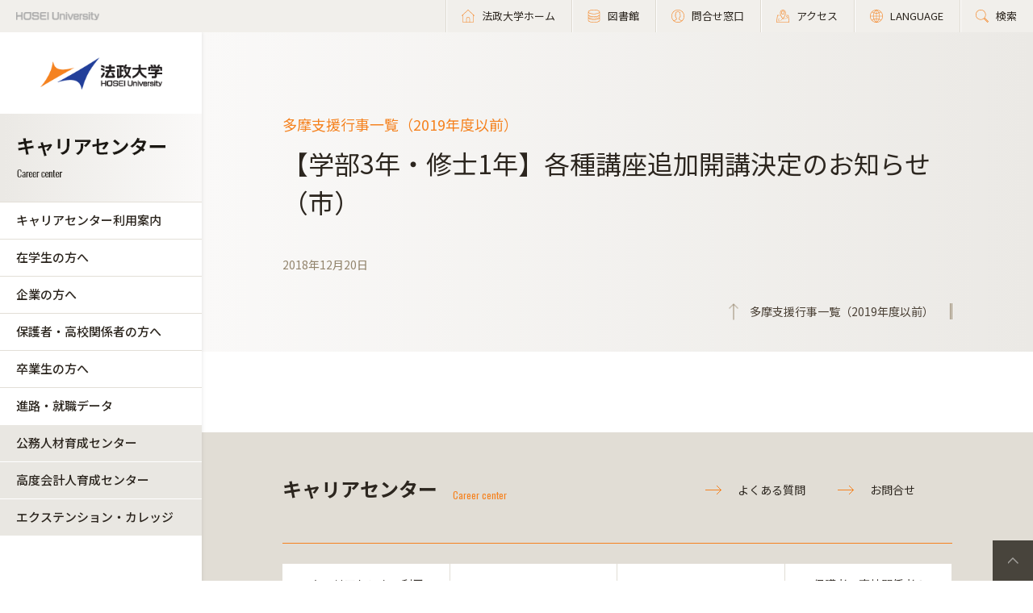

--- FILE ---
content_type: text/html; charset=UTF-8
request_url: https://www.hosei.ac.jp/careercenter/zaigakusei/gyoji/NEWS/tama/20200212224654_1014/?auth=9abbb458a78210eb174f4bdd385bcf54
body_size: 163914
content:

<!-- ヘッダーの読み込み判定 -->
<!DOCTYPE html>
<html lang="ja">
<head>
  
  <meta charset="UTF-8">
  <meta http-equiv="X-UA-Compatible" content="IE=edge">
  <meta name="viewport" content="width=device-width,initial-scale=1.0,minimum-scale=1.0,user-scalable=yes">
  <meta name="format-detection" content="telephone=no">
  
<!-- Google Tag Manager -->
<script>(function(w,d,s,l,i){w[l]=w[l]||[];w[l].push({'gtm.start':
new Date().getTime(),event:'gtm.js'});var f=d.getElementsByTagName(s)[0],
j=d.createElement(s),dl=l!='dataLayer'?'&l='+l:'';j.async=true;j.src=
'https://www.googletagmanager.com/gtm.js?id='+i+dl;f.parentNode.insertBefore(j,f);
})(window,document,'script','dataLayer','GTM-WB9JPGV');</script>
<!-- End Google Tag Manager -->
	
  <!--<link rel="stylesheet" type="text/css" href="/application/themes/all_hosei/css/bootstrap-modified.css">-->
  <!--<link href="/concrete/themes/all_hosei/main.less?ccm_nocache=ca17add95b11d1baf3d74fcd3fa4637fb02c14ba" rel="stylesheet" type="text/css" media="all">-->
  

<title>【学部3年・修士1年】各種講座追加開講決定のお知らせ（市） :: 法政大学 キャリアセンター</title>

<meta http-equiv="content-type" content="text/html; charset=UTF-8"/>
<meta name="generator" content="concrete5 - 8.5.1"/>
<link rel="canonical" href="https://www.hosei.ac.jp/careercenter/zaigakusei/gyoji/NEWS/tama/20200212224654_1014?auth=9abbb458a78210eb174f4bdd385bcf54">
<script type="text/javascript">
    var CCM_DISPATCHER_FILENAME = "/index.php";
    var CCM_CID = 14141;
    var CCM_EDIT_MODE = false;
    var CCM_ARRANGE_MODE = false;
    var CCM_IMAGE_PATH = "/concrete/images";
    var CCM_TOOLS_PATH = "/index.php/tools/required";
    var CCM_APPLICATION_URL = "https://www.hosei.ac.jp";
    var CCM_REL = "";
    var CCM_ACTIVE_LOCALE = "ja_JP";
</script>
<link href="/concrete/css/font-awesome.css?ccm_nocache=ca17add95b11d1baf3d74fcd3fa4637fb02c14ba" rel="stylesheet" type="text/css" media="all">
<script type="text/javascript" src="/concrete/js/jquery.js?ccm_nocache=ca17add95b11d1baf3d74fcd3fa4637fb02c14ba"></script>
<!--[if lt IE 9]><script type="text/javascript" src="/concrete/js/ie/html5-shiv.js?ccm_nocache=ca17add95b11d1baf3d74fcd3fa4637fb02c14ba"></script><![endif]-->
<!--[if lt IE 9]><script type="text/javascript" src="/concrete/js/ie/respond.js?ccm_nocache=ca17add95b11d1baf3d74fcd3fa4637fb02c14ba"></script><![endif]-->
<!-- Google Tag Manager -->
<script>(function(w,d,s,l,i){w[l]=w[l]||[];w[l].push({'gtm.start':
new Date().getTime(),event:'gtm.js'});var f=d.getElementsByTagName(s)[0],
j=d.createElement(s),dl=l!='dataLayer'?'&l='+l:'';j.async=true;j.src=
'https://www.googletagmanager.com/gtm.js?id='+i+dl;f.parentNode.insertBefore(j,f);
})(window,document,'script','dataLayer','GTM-WB9JPGV');</script>
<!-- End Google Tag Manager -->

<!-- Google Tag Manager (noscript) -->
<noscript><iframe src="https://www.googletagmanager.com/ns.html?id=GTM-WB9JPGV"
height="0" width="0" style="display:none;visibility:hidden"></iframe></noscript>
<!-- End Google Tag Manager (noscript) -->  
  <meta name="viewport" content="width=device-width, initial-scale=1.0">
  <script>
      if (navigator.userAgent.match(/IEMobile\/10\.0/)) {
          var msViewportStyle = document.createElement('style')
          msViewportStyle.appendChild(
              document.createTextNode(
                  '@-ms-viewport{width:auto!important}'
              )
          )
          document.querySelector('head').appendChild(msViewportStyle)
      }
  </script>

  <!-- 全サイト共通 -->
  <link rel="stylesheet" href="/common/css/style.css" media="all">
  <!--<script src="/common/js/libs/jquery.js"></script>-->
  <script src="/common/js/libs/jquery.matchHeight.js"></script>
  <script src="/common/js/common.js"></script>
  <!-- その他組織サイト共通 -->
  <link rel="stylesheet" href="/application/themes/all_hosei/css/oth/common.css" media="all">
  
</head>
<body id="gDef" class="lDef with_plate">

<!-- Google Tag Manager (noscript) -->
<noscript><iframe src="https://www.googletagmanager.com/ns.html?id=GTM-WB9JPGV"
height="0" width="0" style="display:none;visibility:hidden"></iframe></noscript>
<!-- End Google Tag Manager (noscript) -->

<div class="ccm-page page-type-past-article page-template-article-past">

<!-- その他組織用ヘッダー -->
<header class="header">
  <div class="header-in">
    <p class="header-logo">
      <a href="/">
        <img src="/common/img/logo_header_01.png" class="only-pc" alt="HOSEI University">
        <img src="/common/img/logo_01.png" class="only-tb-sp" alt="法政大学 HOSEI University">
      </a>
    </p>
    <div class="header-utility">
      <ul class="header-link">
        <li class="item only-pc"><a href="/" class="link icon-home"><span>法政大学ホーム</span></a></li>
        <li class="item only-pc"><a href="/library" class="link icon-database"><span>図書館</span></a></li>
        <li class="item only-pc"><a href="/toiawase" class="link icon-user"><span>問合せ窓口</span></a></li>
        <li class="item"><a href="/access" class="link icon-map"><span>アクセス</span></a></li>
        <li class="item"><a href="/language" class="link icon-lang"><span>LANGUAGE</span></a></li>
        <li class="item"><a href="/search" class="link icon-search"><span>検索</span></a></li>
      </ul>
      <div class="header-menu">
        <div class="button">
          <span></span>
          <span></span>
          <span></span>
        </div>
        <p class="text">MENU</p>
      </div>
    </div>
  </div><!-- /header-in -->
</header><!-- /header -->

<!-- その他組織用グローバルナビ -->
<nav class="nav-global-wrap nav-global-gakubu">
  <p class="logo-nav logo-gakubu"><a href="/" class="link"><img src="/common/img/logo_01.png" alt="法政大学 HOSEI University"></a></p>
  <h1 class="box-heading-gakubu">
    <a href="/careercenter" class="link">
      <img src="/application/themes/all_hosei/img/oth/common/logo_careercenter.png" class="only-pc" alt="キャリアセンター Career center">
      <span class="only-tb-sp">
        <span class="box">
          <span class="txt-jp">キャリアセンター</span>
          <span class="txt-en">Career center</span>
        </span>
      </span>
    </a>
  </h1>
  <div class="nav-global">
    
    <ul class="list-nav">
      <li class="item only-tb-sp">
        <a href="/careercenter">キャリアセンターホーム</a>
      </li>
      

    <li class="item"><a href="https://www.hosei.ac.jp/careercenter/riyo" target="_self" class="">キャリアセンター利用案内</a><ul class="list-nav-brown"><li class="item"><a href="https://www.hosei.ac.jp/careercenter/riyo/socho" target="_self" class="">キャリアセンター長からのメッセージ</a></li><li class="item"><a href="https://www.hosei.ac.jp/careercenter/riyo/heikan" target="_self" class="">個別相談</a></li><li class="item"><a href="https://www.hosei.ac.jp/careercenter/riyo/syushoku" target="_self" class="">就職データ集</a></li><li class="item"><a href="/careercenter/login/line" target="_blank" class="">LINE公式アカウントによる情報発信</a></li><li class="item"><a href="https://www.hosei.ac.jp/careercenter/riyo/toiawase" target="_self" class="">お問い合わせ</a></li><li class="item"><a href="https://www.hosei.ac.jp/careercenter/riyo/qa" target="_self" class="">よくある質問</a></li><li class="item"><a href="/hosei/daigakugaiyo/rinen/hoshin/torikumi/joho" target="_blank" class="">個人情報の取り扱い</a></li></ul></li><li class="item"><a href="https://www.hosei.ac.jp/careercenter/zaigakusei" target="_self" class="">在学生の方へ</a><ul class="list-nav-brown"><li class="item"><a href="https://www.hosei.ac.jp/careercenter/zaigakusei/riyo" target="_self" class="">キャリアセンターの利用について</a></li><li class="item"><a href="/careercenter/login/line" target="_blank" class="">LINE公式アカウントによる情報発信</a></li><li class="item"><a href="https://www.hosei.ac.jp/careercenter/zaigakusei/gyoji" target="_self" class="">支援行事</a><ul class="list-nav-brown"><li class="item"><a href="https://www.hosei.ac.jp/careercenter/zaigakusei/gyoji/NEWS" target="_self" class="">支援行事一覧（2019年度以前）</a><ul class="list-nav-brown"><li class="item"><a href="https://www.hosei.ac.jp/careercenter/zaigakusei/gyoji/NEWS/ichigaya" target="_self" class="">市ケ谷支援行事一覧（2019年度以前）</a><ul class="list-nav-brown"><li class="item"><a href="https://www.hosei.ac.jp/careercenter/zaigakusei/gyoji/NEWS/ichigaya/archive_2019" target="_self" class="">市ケ谷支援行事一覧（2019年度）</a></li><li class="item"><a href="https://www.hosei.ac.jp/careercenter/zaigakusei/gyoji/NEWS/ichigaya/archive_2018" target="_self" class="">市ケ谷支援行事一覧（2018年度）</a></li><li class="item"><a href="https://www.hosei.ac.jp/careercenter/zaigakusei/gyoji/NEWS/ichigaya/archive_2017" target="_self" class="">市ケ谷支援行事一覧（2017年度）</a></li><li class="item"><a href="https://www.hosei.ac.jp/careercenter/zaigakusei/gyoji/NEWS/ichigaya/archive_2016" target="_self" class="">市ケ谷支援行事一覧（2016年度）</a></li><li class="item"><a href="https://www.hosei.ac.jp/careercenter/zaigakusei/gyoji/NEWS/ichigaya/200110_01" target="_self" class="">【2021年3月卒業予定者向け】業界研究セミナー・学内企業説明会＜市ヶ谷キャンパス開催＞</a></li><li class="item"><a href="https://www.hosei.ac.jp/careercenter/zaigakusei/gyoji/NEWS/ichigaya/191008_01" target="_self" class="">【全学年】就職・キャリア形成支援行事資料一覧</a></li><li class="item"><a href="https://www.hosei.ac.jp/careercenter/zaigakusei/gyoji/NEWS/ichigaya/191105_01" target="_self" class="">【学部1～3年】学生サポーター企画イベント・常駐スケジュール（市）</a></li><li class="item"><a href="https://www.hosei.ac.jp/careercenter/zaigakusei/gyoji/NEWS/ichigaya/191226_01" target="_self" class="">公務員業務説明会</a></li><li class="item"><a href="https://www.hosei.ac.jp/careercenter/zaigakusei/gyoji/NEWS/ichigaya/191217_01" target="_self" class="">【学部2年】2020年度国家総合職対策講座 受講希望者募集</a></li><li class="item"><a href="https://www.hosei.ac.jp/careercenter/zaigakusei/gyoji/NEWS/ichigaya/191220_01" target="_self" class="">第3回就職ガイダンス（2020年3月卒業・修了者対象）</a></li><li class="item"><a href="https://www.hosei.ac.jp/careercenter/zaigakusei/gyoji/NEWS/ichigaya/191001_02" target="_self" class="">外国人留学生のためのキャリア・就職支援セミナー</a></li><li class="item"><a href="https://www.hosei.ac.jp/careercenter/zaigakusei/gyoji/NEWS/ichigaya/191210_01" target="_self" class="">建築学科・都市環境デザイン工学科対象　学内業界研究セミナー・学内企業説明会</a></li><li class="item"><a href="https://www.hosei.ac.jp/careercenter/zaigakusei/gyoji/NEWS/ichigaya/191018_01" target="_self" class="">【学部4年・修士2年】新卒紹介エージェント常駐　個別求人紹介会（市）</a></li><li class="item"><a href="https://www.hosei.ac.jp/careercenter/zaigakusei/gyoji/NEWS/ichigaya/190523_01" target="_self" class="">【学部1～3年・修士1年】「法大生限定インターンシップ体験会」の実施について</a></li><li class="item"><a href="https://www.hosei.ac.jp/careercenter/zaigakusei/gyoji/NEWS/ichigaya/20200212224535_505" target="_self" class="">【学部3年・修士１年】他大学合同模擬グループディスカッション・模擬グループ面接</a></li><li class="item"><a href="https://www.hosei.ac.jp/careercenter/zaigakusei/gyoji/NEWS/ichigaya/191030_01" target="_self" class="">本番実践！グループディスカッション体験会</a></li><li class="item"><a href="https://www.hosei.ac.jp/careercenter/zaigakusei/gyoji/NEWS/ichigaya/190925_01" target="_self" class="">就職・キャリア形成支援行事一覧のご案内（市）～秋学期編～</a></li><li class="item"><a href="https://www.hosei.ac.jp/careercenter/zaigakusei/gyoji/NEWS/ichigaya/191025_01" target="_self" class="">【全学年】卒業生による公務員の仕事相談会（市）</a></li><li class="item"><a href="https://www.hosei.ac.jp/careercenter/zaigakusei/gyoji/NEWS/ichigaya/191028_01" target="_self" class="">【学部3年・修士1年】公務員ガイダンス（市）</a></li><li class="item"><a href="https://www.hosei.ac.jp/careercenter/zaigakusei/gyoji/NEWS/ichigaya/191021_01" target="_self" class="">【学部4年・修士2年】11月実施：選考対策講座＋学内選考会（市）※11/13更新</a></li><li class="item"><a href="https://www.hosei.ac.jp/careercenter/zaigakusei/gyoji/NEWS/ichigaya/190919_01" target="_self" class="">【学部4年・修士2年】10月実施：選考対策講座&amp;学内選考会（市）</a></li><li class="item"><a href="https://www.hosei.ac.jp/careercenter/zaigakusei/gyoji/NEWS/ichigaya/191014_01" target="_self" class="">≪追加開催決定≫第2回就職ガイダンス（2021年3月卒業・修了者対象）</a></li><li class="item"><a href="https://www.hosei.ac.jp/careercenter/zaigakusei/gyoji/NEWS/ichigaya/191001_01" target="_self" class="">【学部3年・修士1年】～ 就職活動『今やる！』シリーズ ～体験型・就職活動準備講座</a></li><li class="item"><a href="https://www.hosei.ac.jp/careercenter/zaigakusei/gyoji/NEWS/ichigaya/190927_01" target="_self" class="">【外国人留学生】企業との交流・座談会～採用担当者の方に聞く外国人留学生の採用と働き方～</a></li><li class="item"><a href="https://www.hosei.ac.jp/careercenter/zaigakusei/gyoji/NEWS/ichigaya/20200212224537_525" target="_self" class="">【学部3年・修士１年】他大学合同模擬グループディスカッション・模擬グループ面接</a></li><li class="item"><a href="https://www.hosei.ac.jp/careercenter/zaigakusei/gyoji/NEWS/ichigaya/190918_01" target="_self" class="">外国人留学生のための第２回就職ガイダンス～就活スタートアップ　日本で就職をするということ～</a></li><li class="item"><a href="https://www.hosei.ac.jp/careercenter/zaigakusei/gyoji/NEWS/ichigaya/190911_01" target="_self" class="">【学部4年・修士2年】株式会社マイナビ共催　個別求人紹介会</a></li><li class="item"><a href="https://www.hosei.ac.jp/careercenter/zaigakusei/gyoji/NEWS/ichigaya/190904_01_1" target="_self" class="">【学部4年・修士2年】ハローワーク共催　個別相談・個別求人紹介会（市）</a></li><li class="item"><a href="https://www.hosei.ac.jp/careercenter/zaigakusei/gyoji/NEWS/ichigaya/190806_01" target="_self" class="">【学部4年・修士2年】学内企業説明会（9月度）※8/22更新</a></li><li class="item"><a href="https://www.hosei.ac.jp/careercenter/zaigakusei/gyoji/NEWS/ichigaya/190820_01" target="_self" class="">第2回就職ガイダンス（2021年3月卒業・修了者対象）</a></li><li class="item"><a href="https://www.hosei.ac.jp/careercenter/zaigakusei/gyoji/NEWS/ichigaya/190625_01_02" target="_self" class="">【学部4年・修士2年】学内企業説明会（8月度）※7/19更新</a></li><li class="item"><a href="https://www.hosei.ac.jp/careercenter/zaigakusei/gyoji/NEWS/ichigaya/190513_01" target="_self" class="">【全学年】就職・キャリア形成支援行事資料一覧</a></li><li class="item"><a href="https://www.hosei.ac.jp/careercenter/zaigakusei/gyoji/NEWS/ichigaya/190416_01_1" target="_self" class="">就職・キャリア形成支援行事一覧のご案内（市）</a></li><li class="item"><a href="https://www.hosei.ac.jp/careercenter/zaigakusei/gyoji/NEWS/ichigaya/190411_01" target="_self" class="">【学部4年・修士2年】学内企業説明会（6月度）</a></li><li class="item"><a href="https://www.hosei.ac.jp/careercenter/zaigakusei/gyoji/NEWS/ichigaya/190622_01" target="_self" class="">【学部4年・修士2年】ハローワーク　面接対策セミナー（市） ～基礎編～</a></li><li class="item"><a href="https://www.hosei.ac.jp/careercenter/zaigakusei/gyoji/NEWS/ichigaya/190606" target="_self" class="">【学部4年・修士2年】＜海外留学経験者対象＞学内企業説明会</a></li><li class="item"><a href="https://www.hosei.ac.jp/careercenter/zaigakusei/gyoji/NEWS/ichigaya/190520_01" target="_self" class="">【学部4年・修士2年】ハローワーク　面接対策セミナー（市）</a></li><li class="item"><a href="https://www.hosei.ac.jp/careercenter/zaigakusei/gyoji/NEWS/ichigaya/190514_01" target="_self" class="">クレジット・信販業界（地域限定型）に興味がある学生対象説明会</a></li><li class="item"><a href="https://www.hosei.ac.jp/careercenter/zaigakusei/gyoji/NEWS/ichigaya/190514_02" target="_self" class="">【外国人留学生】就職ガイダンス～日本での就職を考える～</a></li><li class="item"><a href="https://www.hosei.ac.jp/careercenter/zaigakusei/gyoji/NEWS/ichigaya/190422_01" target="_self" class="">【学部4年・修士2年】公務員 二次試験対策講座（市）</a></li><li class="item"><a href="https://www.hosei.ac.jp/careercenter/zaigakusei/gyoji/NEWS/ichigaya/190415_01" target="_self" class="">【学部4年・修士2年】法政大学校友会協力による模擬役員面接会（市）</a></li><li class="item"><a href="https://www.hosei.ac.jp/careercenter/zaigakusei/gyoji/NEWS/ichigaya/180924_01" target="_self" class="">【学部4年・修士2年】就職・キャリア形成支援行事のご案内（市）</a></li><li class="item"><a href="https://www.hosei.ac.jp/careercenter/zaigakusei/gyoji/NEWS/ichigaya/190401_01" target="_self" class="">第1回就職ガイダンス・インターンシップガイダンス</a></li><li class="item"><a href="https://www.hosei.ac.jp/careercenter/zaigakusei/gyoji/NEWS/ichigaya/190329_01" target="_self" class="">旅行業界に興味がある学生対象説明会</a></li><li class="item"><a href="https://www.hosei.ac.jp/careercenter/zaigakusei/gyoji/NEWS/ichigaya/190328_01" target="_self" class="">自動車業界（自動車部品）に興味がある文系学生の採用選考について</a></li><li class="item"><a href="https://www.hosei.ac.jp/careercenter/zaigakusei/gyoji/NEWS/ichigaya/190322_01" target="_self" class="">損害保険業界（地域型）に興味がある学生対象説明会</a></li><li class="item"><a href="https://www.hosei.ac.jp/careercenter/zaigakusei/gyoji/NEWS/ichigaya/190318_01" target="_self" class="">銀行業界（千葉県）に興味がある学生対象説明会</a></li><li class="item"><a href="https://www.hosei.ac.jp/careercenter/zaigakusei/gyoji/NEWS/ichigaya/190312_01" target="_self" class="">信用金庫業界（多摩地区近郊）に興味がある学生対象説明会</a></li><li class="item"><a href="https://www.hosei.ac.jp/careercenter/zaigakusei/gyoji/NEWS/ichigaya/190312_02" target="_self" class="">信用金庫業界（東京・神奈川）に興味がある学生対象説明会</a></li><li class="item"><a href="https://www.hosei.ac.jp/careercenter/zaigakusei/gyoji/NEWS/ichigaya/190311_01" target="_self" class="">既卒就活ガイダンス</a></li><li class="item"><a href="https://www.hosei.ac.jp/careercenter/zaigakusei/gyoji/NEWS/ichigaya/190301_01" target="_self" class="">損害保険業界（首都圏・ 関西エリアを除く）に興味がある学生対象説明会</a></li><li class="item"><a href="https://www.hosei.ac.jp/careercenter/zaigakusei/gyoji/NEWS/ichigaya/190118_01" target="_self" class="">【2020年3月卒業予定者向け】学内企業説明会＜市ヶ谷キャンパス開催＞【2/28更新】</a></li><li class="item"><a href="https://www.hosei.ac.jp/careercenter/zaigakusei/gyoji/NEWS/ichigaya/190215_01" target="_self" class="">【2020卒向け】企業の方による模擬面接会</a></li><li class="item"><a href="https://www.hosei.ac.jp/careercenter/zaigakusei/gyoji/NEWS/ichigaya/180924_02" target="_self" class="">業界・仕事研究セミナー</a></li><li class="item"><a href="https://www.hosei.ac.jp/careercenter/zaigakusei/gyoji/NEWS/ichigaya/180620_01" target="_self" class="">【全学年】就職・キャリア形成支援行事資料一覧</a></li><li class="item"><a href="https://www.hosei.ac.jp/careercenter/zaigakusei/gyoji/NEWS/ichigaya/181030_01" target="_self" class="">学生サポーター企画　イベント一覧（市）</a></li><li class="item"><a href="https://www.hosei.ac.jp/careercenter/zaigakusei/gyoji/NEWS/ichigaya/181226_01" target="_self" class="">公務員業務説明会【1/24更新】</a></li><li class="item"><a href="https://www.hosei.ac.jp/careercenter/zaigakusei/gyoji/NEWS/ichigaya/181009_01" target="_self" class="">【学部3年・修士1年】～ 就職活動『今やる！』シリーズ ～　体験型・就職活動準備講座</a></li><li class="item"><a href="https://www.hosei.ac.jp/careercenter/zaigakusei/gyoji/NEWS/ichigaya/190111_1" target="_self" class="">SPI・玉手箱対策集中講義追加開講決定のお知らせ（2020年3月卒業・修了者対象）</a></li><li class="item"><a href="https://www.hosei.ac.jp/careercenter/zaigakusei/gyoji/NEWS/ichigaya/180925_01" target="_self" class="">外国人留学生のためのキャリア・就職支援セミナー</a></li><li class="item"><a href="https://www.hosei.ac.jp/careercenter/zaigakusei/gyoji/NEWS/ichigaya/181220_1" target="_self" class="">各種講座追加開講決定のお知らせ（2020年3月卒業・修了者対象）</a></li><li class="item"><a href="https://www.hosei.ac.jp/careercenter/zaigakusei/gyoji/NEWS/ichigaya/181130_01" target="_self" class="">建築学科・都市環境デザイン工学科対象　学内企業説明会</a></li><li class="item"><a href="https://www.hosei.ac.jp/careercenter/zaigakusei/gyoji/NEWS/ichigaya/181217_1" target="_self" class="">第3回就職ガイダンス（2020年3月卒業・修了者対象）</a></li><li class="item"><a href="https://www.hosei.ac.jp/careercenter/zaigakusei/gyoji/NEWS/ichigaya/181127_01" target="_self" class="">本番実践！グループディスカッション体験会</a></li><li class="item"><a href="https://www.hosei.ac.jp/careercenter/zaigakusei/gyoji/NEWS/ichigaya/181121_01" target="_self" class="">【学部1～3年・修士1年】【食品業界編】「法大生限定インターンシップ体験会」の実施について</a></li><li class="item"><a href="https://www.hosei.ac.jp/careercenter/zaigakusei/gyoji/NEWS/ichigaya/181120_01" target="_self" class="">【学部1～3年・修士1年】「法大生限定インターンシップ体験会（第8弾）」の実施について</a></li><li class="item"><a href="https://www.hosei.ac.jp/careercenter/zaigakusei/gyoji/NEWS/ichigaya/20200212224545_576" target="_self" class="">【学部3年・修士１年】他大学合同模擬グループディスカッション・模擬グループ面接</a></li><li class="item"><a href="https://www.hosei.ac.jp/careercenter/zaigakusei/gyoji/NEWS/ichigaya/180926_01" target="_self" class="">【学部3年・修士1年】公務員ガイダンス（市）</a></li><li class="item"><a href="https://www.hosei.ac.jp/careercenter/zaigakusei/gyoji/NEWS/ichigaya/181106_01" target="_self" class="">【学部4年・修士2年】個別相談会（市ヶ谷キャンパス）</a></li><li class="item"><a href="https://www.hosei.ac.jp/careercenter/zaigakusei/gyoji/NEWS/ichigaya/181022_01" target="_self" class="">【学部4年・修士2年】11月実施：選考対策講座＋学内選考会（市）※11/5更新</a></li><li class="item"><a href="https://www.hosei.ac.jp/careercenter/zaigakusei/gyoji/NEWS/ichigaya/181031_01" target="_self" class="">【全学年】卒業生による公務員の仕事相談会（市）</a></li><li class="item"><a href="https://www.hosei.ac.jp/careercenter/zaigakusei/gyoji/NEWS/ichigaya/181030_02" target="_self" class="">【学部1～3年・修士1年】「法大生限定インターンシップ体験会（第7弾）」の実施について</a></li><li class="item"><a href="https://www.hosei.ac.jp/careercenter/zaigakusei/gyoji/NEWS/ichigaya/180906_02" target="_self" class="">【学部4年・修士2年】10月実施：選考対策講座＋学内選考会（市）※10/18更新</a></li><li class="item"><a href="https://www.hosei.ac.jp/careercenter/zaigakusei/gyoji/NEWS/ichigaya/180929_01" target="_self" class="">【学部1～3年・修士1年】「法大生限定インターンシップ体験会（第6弾）」の実施について</a></li><li class="item"><a href="https://www.hosei.ac.jp/careercenter/zaigakusei/gyoji/NEWS/ichigaya/180920_01" target="_self" class="">【学部4年・修士2年】ハローワーク共催　個別相談・個別求人紹介会（市）</a></li><li class="item"><a href="https://www.hosei.ac.jp/careercenter/zaigakusei/gyoji/NEWS/ichigaya/180912_01" target="_self" class="">【学部1～3年・修士1年】「法大生限定インターンシップ体験会（第5弾）」の実施について</a></li><li class="item"><a href="https://www.hosei.ac.jp/careercenter/zaigakusei/gyoji/NEWS/ichigaya/180831_01" target="_self" class="">【学部4年・修士2年】個別相談会（市ヶ谷キャンパス）</a></li><li class="item"><a href="https://www.hosei.ac.jp/careercenter/zaigakusei/gyoji/NEWS/ichigaya/180830_02" target="_self" class="">第2回就職ガイダンス（2020年3月卒業・修了者対象）</a></li><li class="item"><a href="https://www.hosei.ac.jp/careercenter/zaigakusei/gyoji/NEWS/ichigaya/180830_01" target="_self" class="">【学部1～3年・修士1年】「法大生限定インターンシップ体験会（第4弾）」の実施について</a></li><li class="item"><a href="https://www.hosei.ac.jp/careercenter/zaigakusei/gyoji/NEWS/ichigaya/180810_01" target="_self" class="">【学部4年・修士2年】学内企業説明会（9月度）</a></li><li class="item"><a href="https://www.hosei.ac.jp/careercenter/zaigakusei/gyoji/NEWS/ichigaya/180803_01" target="_self" class="">【学部1～3年・修士1年】「法大生限定インターンシップ体験会（第3弾）」の実施について</a></li><li class="item"><a href="https://www.hosei.ac.jp/careercenter/zaigakusei/gyoji/NEWS/ichigaya/180702_01" target="_self" class="">【学部4年・修士2年】学内企業説明会（8月度）</a></li><li class="item"><a href="https://www.hosei.ac.jp/careercenter/zaigakusei/gyoji/NEWS/ichigaya/180622_01" target="_self" class="">【学部1～3年・修士1年】「法大生限定インターンシップ体験会（第2弾）」の実施について</a></li><li class="item"><a href="https://www.hosei.ac.jp/careercenter/zaigakusei/gyoji/NEWS/ichigaya/180523_01" target="_self" class="">【学部4年・修士2年】ハローワーク　グループ面接対策講座（市）</a></li><li class="item"><a href="https://www.hosei.ac.jp/careercenter/zaigakusei/gyoji/NEWS/ichigaya/180619_01" target="_self" class="">【学部4年・修士2年】公務員試験対策「模擬集団討論会」（市）</a></li><li class="item"><a href="https://www.hosei.ac.jp/careercenter/zaigakusei/gyoji/NEWS/ichigaya/180410_01" target="_self" class="">【学部4年・修士2年】学内企業説明会（6月度）</a></li><li class="item"><a href="https://www.hosei.ac.jp/careercenter/zaigakusei/gyoji/NEWS/ichigaya/180606_01" target="_self" class="">【学部3年・修士1年】第一回就職ガイダンス資料を掲載しました。</a></li><li class="item"><a href="https://www.hosei.ac.jp/careercenter/zaigakusei/gyoji/NEWS/ichigaya/180608_01" target="_self" class="">【学部1～3年・修士1年】「法大生限定インターンシップ体験会」の実施について</a></li><li class="item"><a href="https://www.hosei.ac.jp/careercenter/zaigakusei/gyoji/NEWS/ichigaya/180601_01" target="_self" class="">クレジット・信販業界（地域限定型）に興味がある学生対象説明会</a></li><li class="item"><a href="https://www.hosei.ac.jp/careercenter/zaigakusei/gyoji/NEWS/ichigaya/180406_01" target="_self" class="">【追加開催決定！】インターンシップ関連プログラム一覧【18.5.14更新】</a></li><li class="item"><a href="https://www.hosei.ac.jp/careercenter/zaigakusei/gyoji/NEWS/ichigaya/180509_01_1" target="_self" class="">【外国人留学生】就職ガイダンス～日本での就職を考える～</a></li><li class="item"><a href="https://www.hosei.ac.jp/careercenter/zaigakusei/gyoji/NEWS/ichigaya/180507_01" target="_self" class="">【学部4年・修士2年】海外留学経験者就活セミナー（市）</a></li><li class="item"><a href="https://www.hosei.ac.jp/careercenter/zaigakusei/gyoji/NEWS/ichigaya/180419_01" target="_self" class="">【学部4年・修士2年】公務員 二次試験対策講座（市）</a></li><li class="item"><a href="https://www.hosei.ac.jp/careercenter/zaigakusei/gyoji/NEWS/ichigaya/180412_01" target="_self" class="">第1回就職ガイダンス（2020卒向け）</a></li><li class="item"><a href="https://www.hosei.ac.jp/careercenter/zaigakusei/gyoji/NEWS/ichigaya/180405_01" target="_self" class="">銀行業界（首都圏）に興味がある学生対象説明会</a></li><li class="item"><a href="https://www.hosei.ac.jp/careercenter/zaigakusei/gyoji/NEWS/ichigaya/180327_01" target="_self" class="">【全学年対象】インターンシップガイダンスを開催します（市）</a></li><li class="item"><a href="https://www.hosei.ac.jp/careercenter/zaigakusei/gyoji/NEWS/ichigaya/180329_01_1" target="_self" class="">【2019卒向け】模擬面接会の追加募集について</a></li><li class="item"><a href="https://www.hosei.ac.jp/careercenter/zaigakusei/gyoji/NEWS/ichigaya/180320_01" target="_self" class="">地方銀行（千葉県近郊）に興味がある学生対象説明会</a></li><li class="item"><a href="https://www.hosei.ac.jp/careercenter/zaigakusei/gyoji/NEWS/ichigaya/080316_01" target="_self" class="">自動車業界（東京地区）に興味がある学生対象説明会</a></li><li class="item"><a href="https://www.hosei.ac.jp/careercenter/zaigakusei/gyoji/NEWS/ichigaya/180315_01_01" target="_self" class="">信用金庫業界（東京・神奈川）に興味がある学生対象説明会</a></li><li class="item"><a href="https://www.hosei.ac.jp/careercenter/zaigakusei/gyoji/NEWS/ichigaya/180312_01" target="_self" class="">旅行業界（首都圏）に興味がある学生対象説明会</a></li><li class="item"><a href="https://www.hosei.ac.jp/careercenter/zaigakusei/gyoji/NEWS/ichigaya/180308_01_1" target="_self" class="">信用金庫業界（多摩地区近郊）に興味がある学生対象説明会</a></li><li class="item"><a href="https://www.hosei.ac.jp/careercenter/zaigakusei/gyoji/NEWS/ichigaya/180308_01_2" target="_self" class="">銀行業界（東京・千葉・埼玉）に興味がある学生対象説明会</a></li><li class="item"><a href="https://www.hosei.ac.jp/careercenter/zaigakusei/gyoji/NEWS/ichigaya/180308_01_3" target="_self" class="">損害保険業界（地域型）に興味がある学生対象説明会</a></li><li class="item"><a href="https://www.hosei.ac.jp/careercenter/zaigakusei/gyoji/NEWS/ichigaya/18023_01" target="_self" class="">既卒就活ガイダンス</a></li><li class="item"><a href="https://www.hosei.ac.jp/careercenter/zaigakusei/gyoji/NEWS/ichigaya/171218_01" target="_self" class="">建築学科・都市環境デザイン工学科対象　学内企業説明会</a></li><li class="item"><a href="https://www.hosei.ac.jp/careercenter/zaigakusei/gyoji/NEWS/ichigaya/180110_01" target="_self" class="">【2019年3月卒業予定者向け】学内企業説明会＜市ヶ谷キャンパス開催＞</a></li><li class="item"><a href="https://www.hosei.ac.jp/careercenter/zaigakusei/gyoji/NEWS/ichigaya/171218_01_1" target="_self" class="">【学部3年・修士1年】建築学科・都市環境デザイン工学科対象　学内企業説明会（市）【18.2.19更新】</a></li><li class="item"><a href="https://www.hosei.ac.jp/careercenter/zaigakusei/gyoji/NEWS/ichigaya/171004_01" target="_self" class="">【学部3年・修士1年】就職・キャリア形成支援行事のご案内（市）</a></li><li class="item"><a href="https://www.hosei.ac.jp/careercenter/zaigakusei/gyoji/NEWS/ichigaya/180216_01" target="_self" class="">グループディスカッション体験会</a></li><li class="item"><a href="https://www.hosei.ac.jp/careercenter/zaigakusei/gyoji/NEWS/ichigaya/180215_01" target="_self" class="">【2019卒向け】企業の方による模擬面接会</a></li><li class="item"><a href="https://www.hosei.ac.jp/careercenter/zaigakusei/gyoji/NEWS/ichigaya/171004_02" target="_self" class="">業界・仕事研究セミナー</a></li><li class="item"><a href="https://www.hosei.ac.jp/careercenter/zaigakusei/gyoji/NEWS/ichigaya/171031_01" target="_self" class="">学生サポーター企画　イベント一覧</a></li><li class="item"><a href="https://www.hosei.ac.jp/careercenter/zaigakusei/gyoji/NEWS/ichigaya/180111_01" target="_self" class="">公務員業務説明会</a></li><li class="item"><a href="https://www.hosei.ac.jp/careercenter/zaigakusei/gyoji/NEWS/ichigaya/171018_01" target="_self" class="">【学部3年・修士1年】～ 就職活動『今やる！』シリーズ ～　体験型・就職活動準備講座</a></li><li class="item"><a href="https://www.hosei.ac.jp/careercenter/zaigakusei/gyoji/NEWS/ichigaya/171212_02" target="_self" class="">【学部3年・修士1年】「自己分析講座」の資料掲載しました</a></li><li class="item"><a href="https://www.hosei.ac.jp/careercenter/zaigakusei/gyoji/NEWS/ichigaya/171212_01" target="_self" class="">【学部3年・修士1年】講座（11月～12月実施）のレジュメ・サマリーを掲載します</a></li><li class="item"><a href="https://www.hosei.ac.jp/careercenter/zaigakusei/gyoji/NEWS/ichigaya/171212_03" target="_self" class="">【学部3年・修士1年】「業界・企業研究のための基礎知識」資料掲載しました</a></li><li class="item"><a href="https://www.hosei.ac.jp/careercenter/zaigakusei/gyoji/NEWS/ichigaya/171212_04" target="_self" class="">【学部3年・修士1年】「エントリーシート対策講座」資料を掲載しました</a></li><li class="item"><a href="https://www.hosei.ac.jp/careercenter/zaigakusei/gyoji/NEWS/ichigaya/171214_1" target="_self" class="">第3回就職ガイダンス（2019年3月卒業・修了者対象）</a></li><li class="item"><a href="https://www.hosei.ac.jp/careercenter/zaigakusei/gyoji/NEWS/ichigaya/171121_02" target="_self" class="">※締切延長※他大学合同 模擬グループディスカッション・模擬グループ面接</a></li><li class="item"><a href="https://www.hosei.ac.jp/careercenter/zaigakusei/gyoji/NEWS/ichigaya/171121_01" target="_self" class="">【学部1年～3年】「働く」ことについて考えるキャリアセミナー</a></li><li class="item"><a href="https://www.hosei.ac.jp/careercenter/zaigakusei/gyoji/NEWS/ichigaya/171114_01" target="_self" class="">【全学年】卒業生による公務員の仕事相談会（市）</a></li><li class="item"><a href="https://www.hosei.ac.jp/careercenter/zaigakusei/gyoji/NEWS/ichigaya/171020_02" target="_self" class="">【4年生・修2年生】11月実施：対策講座＋学内選考会（市）</a></li><li class="item"><a href="https://www.hosei.ac.jp/careercenter/zaigakusei/gyoji/NEWS/ichigaya/171017_01" target="_self" class="">【3年生・修1年生】公務員ガイダンス（市）</a></li><li class="item"><a href="https://www.hosei.ac.jp/careercenter/zaigakusei/gyoji/NEWS/ichigaya/171013_01" target="_self" class="">【3年生・修1年生】「法大生限定！2時間インターンシップ」の実施について</a></li><li class="item"><a href="https://www.hosei.ac.jp/careercenter/zaigakusei/gyoji/NEWS/ichigaya/170918_01" target="_self" class="">【4年生・修士2年生】10月実施：選考対策講座＋学内選考会（市）</a></li><li class="item"><a href="https://www.hosei.ac.jp/careercenter/zaigakusei/gyoji/NEWS/ichigaya/171003_01" target="_self" class="">【全学年】東京都学生インターンシップ事業説明会を開催します。</a></li><li class="item"><a href="https://www.hosei.ac.jp/careercenter/zaigakusei/gyoji/NEWS/ichigaya/170929_01" target="_self" class="">「インターンシップ事後報告会」聴講のご案内（市）</a></li><li class="item"><a href="https://www.hosei.ac.jp/careercenter/zaigakusei/gyoji/NEWS/ichigaya/170921_01" target="_self" class="">第2回就職ガイダンス（2019年3月卒業・修了者対象）</a></li><li class="item"><a href="https://www.hosei.ac.jp/careercenter/zaigakusei/gyoji/NEWS/ichigaya/170922_01" target="_self" class="">【3年生】発達障害やその傾向がある学生向けの就職活動準備講座（市）</a></li><li class="item"><a href="https://www.hosei.ac.jp/careercenter/zaigakusei/gyoji/NEWS/ichigaya/170908_01" target="_self" class="">【4年生・修士2年生】個別相談会（市ヶ谷キャンパス）</a></li><li class="item"><a href="https://www.hosei.ac.jp/careercenter/zaigakusei/gyoji/NEWS/ichigaya/170907_01" target="_self" class="">新卒応援ハローワーク　集中セミナー　10、11、12月度</a></li><li class="item"><a href="https://www.hosei.ac.jp/careercenter/zaigakusei/gyoji/NEWS/ichigaya/170804_01" target="_self" class="">【4年生・修士2年生】学内企業説明会（9月度）※【8/29】企業情報更新しました</a></li><li class="item"><a href="https://www.hosei.ac.jp/careercenter/zaigakusei/gyoji/NEWS/ichigaya/170728_01" target="_self" class="">【1・2年生】低学年向けSUMMER INTERN PROGRAM 2017の実施について</a></li><li class="item"><a href="https://www.hosei.ac.jp/careercenter/zaigakusei/gyoji/NEWS/ichigaya/170704_01" target="_self" class="">【4年生・修士2年生】学内企業説明会（8月度）※(7/25) 企業情報更新※</a></li><li class="item"><a href="https://www.hosei.ac.jp/careercenter/zaigakusei/gyoji/NEWS/ichigaya/170704_01_1" target="_self" class="">【4年生・修士2年生】学内企業説明会（8月度）※(7/25) 企業情報更新※</a></li><li class="item"><a href="https://www.hosei.ac.jp/careercenter/zaigakusei/gyoji/NEWS/ichigaya/170704_01_2" target="_self" class="">【4年生・修士2年生】学内企業説明会（8月度）※(7/25) 企業情報更新※</a></li><li class="item"><a href="https://www.hosei.ac.jp/careercenter/zaigakusei/gyoji/NEWS/ichigaya/170411_02" target="_self" class="">※参加企業決定※【4年生・修士2年生】学内企業説明会（6月度）</a></li><li class="item"><a href="https://www.hosei.ac.jp/careercenter/zaigakusei/gyoji/NEWS/ichigaya/170620_01" target="_self" class="">新卒応援ハローワーク　集中セミナー　７月度</a></li><li class="item"><a href="https://www.hosei.ac.jp/careercenter/zaigakusei/gyoji/NEWS/ichigaya/170614_01" target="_self" class="">【1～3年生】事前準備講座（市ヶ谷キャンパス）</a></li><li class="item"><a href="https://www.hosei.ac.jp/careercenter/zaigakusei/gyoji/NEWS/ichigaya/170612_01" target="_self" class="">新卒応援ハローワーク　集中セミナー　追加開催</a></li><li class="item"><a href="https://www.hosei.ac.jp/careercenter/zaigakusei/gyoji/NEWS/ichigaya/170531_01" target="_self" class="">【全学年対象】国家公務員・自治体職員の仕事を知ろう</a></li><li class="item"><a href="https://www.hosei.ac.jp/careercenter/zaigakusei/gyoji/NEWS/ichigaya/170601_01" target="_self" class="">グループ面接対策（新卒応援ハローワーク　集中セミナー）6月度</a></li><li class="item"><a href="https://www.hosei.ac.jp/careercenter/zaigakusei/gyoji/NEWS/ichigaya/170530_03" target="_self" class="">【全学年対象】6月もインターンシップ勉強会を開催します。（市・小）</a></li><li class="item"><a href="https://www.hosei.ac.jp/careercenter/zaigakusei/gyoji/NEWS/ichigaya/170530_04" target="_self" class="">【1～3年生】マナー講座（市ヶ谷キャンパス）</a></li><li class="item"><a href="https://www.hosei.ac.jp/careercenter/zaigakusei/gyoji/NEWS/ichigaya/170530_02" target="_self" class="">低学年のための業界セミナー「金融のおしごと」を開催します。</a></li><li class="item"><a href="https://www.hosei.ac.jp/careercenter/zaigakusei/gyoji/NEWS/ichigaya/170530_01" target="_self" class="">【1～3年生】業界セミナー「企業の見方」を開催します。（市）</a></li><li class="item"><a href="https://www.hosei.ac.jp/careercenter/zaigakusei/gyoji/NEWS/ichigaya/170508_01" target="_self" class="">教員採用試験対策セミナー</a></li><li class="item"><a href="https://www.hosei.ac.jp/careercenter/zaigakusei/gyoji/NEWS/ichigaya/170503_02" target="_self" class="">業界セミナー「司法公安公務員のおしごと」を開催します。</a></li><li class="item"><a href="https://www.hosei.ac.jp/careercenter/zaigakusei/gyoji/NEWS/ichigaya/170503_01" target="_self" class="">【4年生・修士２年生】帰国後就活セミナー（市）</a></li><li class="item"><a href="https://www.hosei.ac.jp/careercenter/zaigakusei/gyoji/NEWS/ichigaya/170424_01" target="_self" class="">【外国人留学生対象】第1回キャリア・就職ガイダンス（市）</a></li><li class="item"><a href="https://www.hosei.ac.jp/careercenter/zaigakusei/gyoji/NEWS/ichigaya/170420_02" target="_self" class="">大手自動車メーカー（静岡県裾野市）に興味がある女子学生のみなさんへ</a></li><li class="item"><a href="https://www.hosei.ac.jp/careercenter/zaigakusei/gyoji/NEWS/ichigaya/170420_03" target="_self" class="">【4年生・修2年生】公務員 二次試験対策講座（市）</a></li><li class="item"><a href="https://www.hosei.ac.jp/careercenter/zaigakusei/gyoji/NEWS/ichigaya/170414_01" target="_self" class="">第1回就職ガイダンス（2019卒向け）</a></li><li class="item"><a href="https://www.hosei.ac.jp/careercenter/zaigakusei/gyoji/NEWS/ichigaya/170413_01" target="_self" class="">【全学年対象】インターンシップ勉強会を開催します。（市・小）</a></li><li class="item"><a href="https://www.hosei.ac.jp/careercenter/zaigakusei/gyoji/NEWS/ichigaya/170411_01_1" target="_self" class="">【4年生・修2年生】面接直前対策講座～志望理由の考え方・志望度の伝え方～（市）</a></li><li class="item"><a href="https://www.hosei.ac.jp/careercenter/zaigakusei/gyoji/NEWS/ichigaya/170404_01" target="_self" class="">金融機関（首都圏）に興味がある女子学生対象説明会</a></li><li class="item"><a href="https://www.hosei.ac.jp/careercenter/zaigakusei/gyoji/NEWS/ichigaya/170401_01" target="_self" class="">【全学年対象】インターンシップガイダンスを開催します（市）</a></li><li class="item"><a href="https://www.hosei.ac.jp/careercenter/zaigakusei/gyoji/NEWS/ichigaya/170331_01" target="_self" class="">【2018卒向け】模擬面接会の追加募集について</a></li><li class="item"><a href="https://www.hosei.ac.jp/careercenter/zaigakusei/gyoji/NEWS/ichigaya/170317_02" target="_self" class="">金融機関（地域型）に興味がある学生対象説明会</a></li><li class="item"><a href="https://www.hosei.ac.jp/careercenter/zaigakusei/gyoji/NEWS/ichigaya/170317_01" target="_self" class="">金融機関（千葉県近郊）に興味がある女子学生対象説明会</a></li><li class="item"><a href="https://www.hosei.ac.jp/careercenter/zaigakusei/gyoji/NEWS/ichigaya/170324_01" target="_self" class="">メーカー（東京地区）に興味がある学生対象説明会</a></li><li class="item"><a href="https://www.hosei.ac.jp/careercenter/zaigakusei/gyoji/NEWS/ichigaya/170316_01" target="_self" class="">金融機関（東京・千葉・埼玉）に興味がある学生対象説明会</a></li><li class="item"><a href="https://www.hosei.ac.jp/careercenter/zaigakusei/gyoji/NEWS/ichigaya/170310_01" target="_self" class="">金融機関（多摩地区近郊）に興味がある学生対象説明会</a></li><li class="item"><a href="https://www.hosei.ac.jp/careercenter/zaigakusei/gyoji/NEWS/ichigaya/170309_01" target="_self" class="">既卒就活ガイダンス</a></li><li class="item"><a href="https://www.hosei.ac.jp/careercenter/zaigakusei/gyoji/NEWS/ichigaya/170309_02" target="_self" class="">金融機関（首都圏・首都圏以外）に興味がある女子学生対象説明会</a></li><li class="item"><a href="https://www.hosei.ac.jp/careercenter/zaigakusei/gyoji/NEWS/ichigaya/170309_03" target="_self" class="">首都圏旅行会社に興味がある学生対象説明会</a></li><li class="item"><a href="https://www.hosei.ac.jp/careercenter/zaigakusei/gyoji/NEWS/ichigaya/170310_02" target="_self" class="">金融機関（東京・神奈川）に興味がある学生対象説明会</a></li><li class="item"><a href="https://www.hosei.ac.jp/careercenter/zaigakusei/gyoji/NEWS/ichigaya/170224_01" target="_self" class="">【2018卒向け】企業の方による模擬面接会</a></li><li class="item"><a href="https://www.hosei.ac.jp/careercenter/zaigakusei/gyoji/NEWS/ichigaya/161224_01" target="_self" class="">建築・都市対象学内企業説明会</a></li><li class="item"><a href="https://www.hosei.ac.jp/careercenter/zaigakusei/gyoji/NEWS/ichigaya/170110_01" target="_self" class="">2018年3月卒業予定者向け ＜市ヶ谷キャンパス開催＞学内企業説明会</a></li><li class="item"><a href="https://www.hosei.ac.jp/careercenter/zaigakusei/gyoji/NEWS/ichigaya/170208_01" target="_self" class="">【学部３年生・修士１年生対象】金融業界志望者必見！「企業経営者が求める人材」セミナー（校友会主催）</a></li><li class="item"><a href="https://www.hosei.ac.jp/careercenter/zaigakusei/gyoji/NEWS/ichigaya/20200212224604_684" target="_self" class="">【2018年3月卒業予定者】Te-Ex-Ust2017（小）</a></li><li class="item"><a href="https://www.hosei.ac.jp/careercenter/zaigakusei/gyoji/NEWS/ichigaya/161101_07" target="_self" class="">【3年生・修士1年生対象】就職・キャリア形成支援行事のご案内（市）</a></li><li class="item"><a href="https://www.hosei.ac.jp/careercenter/zaigakusei/gyoji/NEWS/ichigaya/161107_02" target="_self" class="">学生サポーター企画　イベント一覧</a></li><li class="item"><a href="https://www.hosei.ac.jp/careercenter/zaigakusei/gyoji/NEWS/ichigaya/161219" target="_self" class="">第3回就職ガイダンス（2018年3月卒業・修了者対象）</a></li><li class="item"><a href="https://www.hosei.ac.jp/careercenter/zaigakusei/gyoji/NEWS/ichigaya/20200212224605_688" target="_self" class="">（締切延長！）【3年生・修１年生】他大学合同模擬グループディスカッション・模擬グループ面接</a></li><li class="item"><a href="https://www.hosei.ac.jp/careercenter/zaigakusei/gyoji/NEWS/ichigaya/161115_01" target="_self" class="">新卒応援ハローワーク　集中対策セミナー（11～1月度）</a></li><li class="item"><a href="https://www.hosei.ac.jp/careercenter/zaigakusei/gyoji/NEWS/ichigaya/161024_01" target="_self" class="">【全学年】東京都学生インターンシップ事業説明会を開催します。</a></li><li class="item"><a href="https://www.hosei.ac.jp/careercenter/zaigakusei/gyoji/NEWS/ichigaya/161013_01" target="_self" class="">新卒応援ハローワーク　集中対策セミナー（11月度）</a></li><li class="item"><a href="https://www.hosei.ac.jp/careercenter/zaigakusei/gyoji/NEWS/ichigaya/161013_02" target="_self" class="">【全学年対象】公務員ガイダンス（市）</a></li><li class="item"><a href="https://www.hosei.ac.jp/careercenter/zaigakusei/gyoji/NEWS/ichigaya/161011_01" target="_self" class="">【低学年対象】業界セミナー「営業のおしごと」を開催します。（市）</a></li><li class="item"><a href="https://www.hosei.ac.jp/careercenter/zaigakusei/gyoji/NEWS/ichigaya/161005_02" target="_self" class="">【低学年対象】業界セミナー「ＩＴのおしごと」を開催します。（市）</a></li><li class="item"><a href="https://www.hosei.ac.jp/careercenter/zaigakusei/gyoji/NEWS/ichigaya/161005_01" target="_self" class="">【低学年対象】業界セミナー「航空のおしごと」を開催します。（市）</a></li><li class="item"><a href="https://www.hosei.ac.jp/careercenter/zaigakusei/gyoji/NEWS/ichigaya/161003_02" target="_self" class="">【4年生・修士2年生】11月実施：選考対策講座＋学内選考会（市）</a></li><li class="item"><a href="https://www.hosei.ac.jp/careercenter/zaigakusei/gyoji/NEWS/ichigaya/161003_01" target="_self" class="">第2回就職ガイダンス（2018年3月卒業・修了者対象）</a></li><li class="item"><a href="https://www.hosei.ac.jp/careercenter/zaigakusei/gyoji/NEWS/ichigaya/160930_01" target="_self" class="">「インターンシップ事後報告会」聴講のご案内（市）</a></li><li class="item"><a href="https://www.hosei.ac.jp/careercenter/zaigakusei/gyoji/NEWS/ichigaya/160928_01_1" target="_self" class="">新卒応援ハローワーク　集中対策セミナー（10月度）</a></li><li class="item"><a href="https://www.hosei.ac.jp/careercenter/zaigakusei/gyoji/NEWS/ichigaya/160913_01_01" target="_self" class="">【4年生・修士2年生】学内企業選考会</a></li><li class="item"><a href="https://www.hosei.ac.jp/careercenter/zaigakusei/gyoji/NEWS/ichigaya/160919_01" target="_self" class="">低学年のための業界セミナー「外交官と外務省」を開催します。（市）</a></li><li class="item"><a href="https://www.hosei.ac.jp/careercenter/zaigakusei/gyoji/NEWS/ichigaya/160901_01_1" target="_self" class="">【4年生・修士2年生】個別相談会</a></li><li class="item"><a href="https://www.hosei.ac.jp/careercenter/zaigakusei/gyoji/NEWS/ichigaya/160805_01_1" target="_self" class="">【4年生・修士2年生】学内企業説明会（9月度）</a></li><li class="item"><a href="https://www.hosei.ac.jp/careercenter/zaigakusei/gyoji/NEWS/ichigaya/160523_02" target="_self" class="">【4年生・修士2年生】学内企業説明会予定一覧（7月～10月）</a></li><li class="item"><a href="https://www.hosei.ac.jp/careercenter/zaigakusei/gyoji/NEWS/ichigaya/Copy_of_160707_01" target="_self" class="">【4年生・修士2年生】学内企業説明会（8月）</a></li><li class="item"><a href="https://www.hosei.ac.jp/careercenter/zaigakusei/gyoji/NEWS/ichigaya/160719_01" target="_self" class="">新卒応援ハローワーク　集中対策セミナー（7月度、8月度、9月度）</a></li><li class="item"><a href="https://www.hosei.ac.jp/careercenter/zaigakusei/gyoji/NEWS/ichigaya/160523_03" target="_self" class="">【4年生・修士2年生】学内企業説明会（7月）</a></li><li class="item"><a href="https://www.hosei.ac.jp/careercenter/zaigakusei/gyoji/NEWS/ichigaya/160615_01" target="_self" class="">低学年のための業界セミナー「金融のおしごと」を開催します。（市）</a></li><li class="item"><a href="https://www.hosei.ac.jp/careercenter/zaigakusei/gyoji/NEWS/ichigaya/160610_02" target="_self" class="">2年生対象キャリアガイダンス</a></li><li class="item"><a href="https://www.hosei.ac.jp/careercenter/zaigakusei/gyoji/NEWS/ichigaya/160609_01" target="_self" class="">【1～3年生】マナー講座（市ヶ谷キャンパス）</a></li><li class="item"><a href="https://www.hosei.ac.jp/careercenter/zaigakusei/gyoji/NEWS/ichigaya/160610_01" target="_self" class="">【1～3年生】事前準備講座（市ヶ谷キャンパス）</a></li><li class="item"><a href="https://www.hosei.ac.jp/careercenter/zaigakusei/gyoji/NEWS/ichigaya/160607_01" target="_self" class="">【1～3年対象】「企業の見方」セミナーを開催します。（市）</a></li><li class="item"><a href="https://www.hosei.ac.jp/careercenter/zaigakusei/gyoji/NEWS/ichigaya/160516_01" target="_self" class="">【全学年対象】5月もインターンシップガイダンスを開催します（市）</a></li><li class="item"><a href="https://www.hosei.ac.jp/careercenter/zaigakusei/gyoji/NEWS/ichigaya/160513_02" target="_self" class="">【4年生・修1・2年生】公務員 二次試験対策講座（市）</a></li><li class="item"><a href="https://www.hosei.ac.jp/careercenter/zaigakusei/gyoji/NEWS/ichigaya/160429_01" target="_self" class="">【4年生・修2年生】面接対策講座～企業への志望度の伝え方～（市）</a></li><li class="item"><a href="https://www.hosei.ac.jp/careercenter/zaigakusei/gyoji/NEWS/ichigaya/160428_01" target="_self" class="">※中止※　グループ面接、グループディスカッション対策セミナー（新卒応援ハローワーク　集中対策セミナー（5月度、6月度））</a></li><li class="item"><a href="https://www.hosei.ac.jp/careercenter/zaigakusei/gyoji/NEWS/ichigaya/160420_01" target="_self" class="">第1回就職ガイダンス（2018卒向け）</a></li><li class="item"><a href="https://www.hosei.ac.jp/careercenter/zaigakusei/gyoji/NEWS/ichigaya/160415_02" target="_self" class="">低学年のための業界セミナー「司法公安公務員のおしごと」を開催します。</a></li><li class="item"><a href="https://www.hosei.ac.jp/careercenter/zaigakusei/gyoji/NEWS/ichigaya/160415_01" target="_self" class="">【全学年対象】インターンシップ勉強会を開催します。（市・小）</a></li><li class="item"><a href="https://www.hosei.ac.jp/careercenter/zaigakusei/gyoji/NEWS/ichigaya/160411_01" target="_self" class="">【全学年対象】インターンシップガイダンスを開催します（市）</a></li><li class="item"><a href="https://www.hosei.ac.jp/careercenter/zaigakusei/gyoji/NEWS/ichigaya/160401_01" target="_self" class="">首都圏旅行会社に興味がある学生対象説明会</a></li><li class="item"><a href="https://www.hosei.ac.jp/careercenter/zaigakusei/gyoji/NEWS/ichigaya/160401_02" target="_self" class="">金融機関（首都圏）に興味がある女子学生対象説明会</a></li><li class="item"><a href="https://www.hosei.ac.jp/careercenter/zaigakusei/gyoji/NEWS/ichigaya/160401_03" target="_self" class="">【追加募集】企業の方による模擬面接会（2017卒向け）</a></li></ul></li><li class="item"><a href="https://www.hosei.ac.jp/careercenter/zaigakusei/gyoji/NEWS/tama" target="_self" class="">多摩支援行事一覧（2019年度以前）</a><ul class="list-nav-brown"><li class="item"><a href="https://www.hosei.ac.jp/careercenter/zaigakusei/gyoji/NEWS/tama/archive_2019" target="_self" class="">多摩支援行事一覧（2019年度）</a></li><li class="item"><a href="https://www.hosei.ac.jp/careercenter/zaigakusei/gyoji/NEWS/tama/archive_2018" target="_self" class="">多摩支援行事一覧（2018年度）</a></li><li class="item"><a href="https://www.hosei.ac.jp/careercenter/zaigakusei/gyoji/NEWS/tama/archive_2017" target="_self" class="">多摩支援行事一覧（2017年度）</a></li><li class="item"><a href="https://www.hosei.ac.jp/careercenter/zaigakusei/gyoji/NEWS/tama/archive_2016" target="_self" class="">多摩支援行事一覧（2016年度）</a></li><li class="item"><a href="https://www.hosei.ac.jp/careercenter/zaigakusei/gyoji/NEWS/tama/20200212224644_923" target="_self" class="">【学部3年・修士1年】業界研究セミナー・学内企業説明会（市）</a></li><li class="item"><a href="https://www.hosei.ac.jp/careercenter/zaigakusei/gyoji/NEWS/tama/200110_02" target="_self" class="">就活本番前最後の総仕上げ！～先輩なんでも答えちゃいます座談会～(学生サポーター主催)（多摩）</a></li><li class="item"><a href="https://www.hosei.ac.jp/careercenter/zaigakusei/gyoji/NEWS/tama/20200212224644_925" target="_self" class="">【学部2年】2020年度国家総合職対策講座 受講希望者募集（市）</a></li><li class="item"><a href="https://www.hosei.ac.jp/careercenter/zaigakusei/gyoji/NEWS/tama/20200212224644_926" target="_self" class="">【外国人留学生】外国人留学生のためのキャリア・就職支援セミナー（市）※12/18更新</a></li><li class="item"><a href="https://www.hosei.ac.jp/careercenter/zaigakusei/gyoji/NEWS/tama/191216_01" target="_self" class="">しようシリーズ集中講座（多摩）</a></li><li class="item"><a href="https://www.hosei.ac.jp/careercenter/zaigakusei/gyoji/NEWS/tama/190920_02" target="_self" class="">追加開催！第2回就職ガイダンス（多摩）</a></li><li class="item"><a href="https://www.hosei.ac.jp/careercenter/zaigakusei/gyoji/NEWS/tama/191127_01" target="_self" class="">【全学年】就職・キャリア形成支援行事資料一覧（多摩）</a></li><li class="item"><a href="https://www.hosei.ac.jp/careercenter/zaigakusei/gyoji/NEWS/tama/20200212224645_930" target="_self" class="">【学部4年・修士2年】新卒紹介エージェント常駐　個別求人紹介会（市）※11/21更新</a></li><li class="item"><a href="https://www.hosei.ac.jp/careercenter/zaigakusei/gyoji/NEWS/tama/191121_01" target="_self" class="">就活をこれからはじめる人が来る講座(学生サポーター主催)（多摩）</a></li><li class="item"><a href="https://www.hosei.ac.jp/careercenter/zaigakusei/gyoji/NEWS/tama/191121_02" target="_self" class="">私と同じあやまちはよせ！～学サポが語る就活失敗談～（学生サポーター主催）（多摩）</a></li><li class="item"><a href="https://www.hosei.ac.jp/careercenter/zaigakusei/gyoji/NEWS/tama/20200212224645_933" target="_self" class="">【学部1～3年・修士1年】「法大生限定！インターンシップ体験会」（市）※11/20更新</a></li><li class="item"><a href="https://www.hosei.ac.jp/careercenter/zaigakusei/gyoji/NEWS/tama/181108_01" target="_self" class="">学生サポーター主催　ゼロから始めるグループディスカッション体験会(多摩)</a></li><li class="item"><a href="https://www.hosei.ac.jp/careercenter/zaigakusei/gyoji/NEWS/tama/191106_01" target="_self" class="">他大学合同 模擬グループディスカッション・模擬グループ面接</a></li><li class="item"><a href="https://www.hosei.ac.jp/careercenter/zaigakusei/gyoji/NEWS/tama/20200212224646_936" target="_self" class="">【学部3年・修士1年】本番実践！グループディスカッション体験会（市）</a></li><li class="item"><a href="https://www.hosei.ac.jp/careercenter/zaigakusei/gyoji/NEWS/tama/191101_01" target="_self" class="">Ｕターン就職ガイダンス(多摩)</a></li><li class="item"><a href="https://www.hosei.ac.jp/careercenter/zaigakusei/gyoji/NEWS/tama/20200212224646_938" target="_self" class="">【全学年】卒業生による公務員の仕事相談会（市）</a></li><li class="item"><a href="https://www.hosei.ac.jp/careercenter/zaigakusei/gyoji/NEWS/tama/20200212224646_939" target="_self" class="">【学部4年・修士2年】11月実施：選考対策講座＋学内選考会（市）※11/13更新</a></li><li class="item"><a href="https://www.hosei.ac.jp/careercenter/zaigakusei/gyoji/NEWS/tama/20200212224646_940" target="_self" class="">【学部4年・修士2年】10月度　選考対策講座&amp;amp;学内選考会（市）※10/23更新（申込期間延長）</a></li><li class="item"><a href="https://www.hosei.ac.jp/careercenter/zaigakusei/gyoji/NEWS/tama/191021_01" target="_self" class="">面接・グループディスカッションのコツＤＶＤ上映会（多摩）</a></li><li class="item"><a href="https://www.hosei.ac.jp/careercenter/zaigakusei/gyoji/NEWS/tama/191014_01" target="_self" class="">SPI・玉手箱対策集中講義(多摩)</a></li><li class="item"><a href="https://www.hosei.ac.jp/careercenter/zaigakusei/gyoji/NEWS/tama/20200212224647_943" target="_self" class="">【学部3年・修士1年】業界研究セミナー・学内企業説明会（市）</a></li><li class="item"><a href="https://www.hosei.ac.jp/careercenter/zaigakusei/gyoji/NEWS/tama/20200212224647_945" target="_self" class="">【学部2年】2020年度国家総合職対策講座 受講希望者募集（市）</a></li><li class="item"><a href="https://www.hosei.ac.jp/careercenter/zaigakusei/gyoji/NEWS/tama/20200212224647_946" target="_self" class="">【外国人留学生】外国人留学生のためのキャリア・就職支援セミナー（市）※12/18更新</a></li><li class="item"><a href="https://www.hosei.ac.jp/careercenter/zaigakusei/gyoji/NEWS/tama/20200212224647_950" target="_self" class="">【学部4年・修士2年】新卒紹介エージェント常駐　個別求人紹介会（市）※11/21更新</a></li><li class="item"><a href="https://www.hosei.ac.jp/careercenter/zaigakusei/gyoji/NEWS/tama/20200212224647_953" target="_self" class="">【学部1～3年・修士1年】「法大生限定！インターンシップ体験会」（市）※11/20更新</a></li><li class="item"><a href="https://www.hosei.ac.jp/careercenter/zaigakusei/gyoji/NEWS/tama/20200212224647_956" target="_self" class="">【学部3年・修士1年】本番実践！グループディスカッション体験会（市）</a></li><li class="item"><a href="https://www.hosei.ac.jp/careercenter/zaigakusei/gyoji/NEWS/tama/20200212224647_958" target="_self" class="">【全学年】卒業生による公務員の仕事相談会（市）</a></li><li class="item"><a href="https://www.hosei.ac.jp/careercenter/zaigakusei/gyoji/NEWS/tama/20200212224647_960" target="_self" class="">【学部4年・修士2年】10月度　選考対策講座&amp;amp;学内選考会（市）※10/23更新（申込期間延長）</a></li><li class="item"><a href="https://www.hosei.ac.jp/careercenter/zaigakusei/gyoji/NEWS/tama/191008_01" target="_self" class="">業界・仕事解説講座（多摩）</a></li><li class="item"><a href="https://www.hosei.ac.jp/careercenter/zaigakusei/gyoji/NEWS/tama/191007_01" target="_self" class="">就職セミナー（多摩）</a></li><li class="item"><a href="https://www.hosei.ac.jp/careercenter/zaigakusei/gyoji/NEWS/tama/191001_01" target="_self" class="">面接対策～基礎～（多摩）</a></li><li class="item"><a href="https://www.hosei.ac.jp/careercenter/zaigakusei/gyoji/NEWS/tama/190927_01" target="_self" class="">多摩キャンパス　秋学期の就職支援行事スケジュール</a></li><li class="item"><a href="https://www.hosei.ac.jp/careercenter/zaigakusei/gyoji/NEWS/tama/190927_02" target="_self" class="">&ldquo;しよう&rdquo;シリーズ「自分研究をしよう」（多摩）</a></li><li class="item"><a href="https://www.hosei.ac.jp/careercenter/zaigakusei/gyoji/NEWS/tama/190927_03" target="_self" class="">&ldquo;しよう&rdquo;シリーズ「業界・企業を理解しよう」（多摩）</a></li><li class="item"><a href="https://www.hosei.ac.jp/careercenter/zaigakusei/gyoji/NEWS/tama/190927_04" target="_self" class="">&ldquo;しよう&rdquo;シリーズ「エントリーシート対策をしよう」（多摩）</a></li><li class="item"><a href="https://www.hosei.ac.jp/careercenter/zaigakusei/gyoji/NEWS/tama/190927_05" target="_self" class="">&ldquo;しよう&rdquo;シリーズ「面接対策をしよう」（多摩）</a></li><li class="item"><a href="https://www.hosei.ac.jp/careercenter/zaigakusei/gyoji/NEWS/tama/190920_03" target="_self" class="">公務員志望者対象 支援行事(多摩)</a></li><li class="item"><a href="https://www.hosei.ac.jp/careercenter/zaigakusei/gyoji/NEWS/tama/20200212224649_973" target="_self" class="">【外国人留学生】第２回就職ガイダンス（市）</a></li><li class="item"><a href="https://www.hosei.ac.jp/careercenter/zaigakusei/gyoji/NEWS/tama/190617_01" target="_self" class="">参加だけでは意味がない！インターンシップ振り返り講座（多摩）</a></li><li class="item"><a href="https://www.hosei.ac.jp/careercenter/zaigakusei/gyoji/NEWS/tama/20200212224649_975" target="_self" class="">【学部4年・修士2年】株式会社マイナビ共催　個別求人紹介会（市）</a></li><li class="item"><a href="https://www.hosei.ac.jp/careercenter/zaigakusei/gyoji/NEWS/tama/20200212224649_976" target="_self" class="">【学部4年・修士2年】ハローワーク共催　個別相談・個別求人紹介会</a></li><li class="item"><a href="https://www.hosei.ac.jp/careercenter/zaigakusei/gyoji/NEWS/tama/20200212224649_977" target="_self" class="">【学部4年・修士2年】学内企業説明会（9月度）※8/22更新</a></li><li class="item"><a href="https://www.hosei.ac.jp/careercenter/zaigakusei/gyoji/NEWS/tama/20200212224650_978" target="_self" class="">【学部4年・修士2年】学内企業説明会（8月度）※7/19更新</a></li><li class="item"><a href="https://www.hosei.ac.jp/careercenter/zaigakusei/gyoji/NEWS/tama/20200212224650_979" target="_self" class="">【全学年】就職・キャリア形成支援行事資料一覧</a></li><li class="item"><a href="https://www.hosei.ac.jp/careercenter/zaigakusei/gyoji/NEWS/tama/20200212224650_980" target="_self" class="">【学部4年・修士2年】学内企業説明会（6月度）※6/24更新</a></li><li class="item"><a href="https://www.hosei.ac.jp/careercenter/zaigakusei/gyoji/NEWS/tama/20200212224650_981" target="_self" class="">【学部4年・修士2年】ハローワーク共催　面接対策セミナー（市）～基礎編～</a></li><li class="item"><a href="https://www.hosei.ac.jp/careercenter/zaigakusei/gyoji/NEWS/tama/20200212224650_982" target="_self" class="">【学部4年・修士2年】＜海外留学経験者対象＞学内企業説明会　※6/19参加企業情報を更新しました。</a></li><li class="item"><a href="https://www.hosei.ac.jp/careercenter/zaigakusei/gyoji/NEWS/tama/190523_02" target="_self" class="">自分のキャリアを考えよう！自分発見セミナー （多摩）</a></li><li class="item"><a href="https://www.hosei.ac.jp/careercenter/zaigakusei/gyoji/NEWS/tama/20200212224651_984" target="_self" class="">【学部4年・修士2年】ハローワーク共催　面接対策セミナー（市）</a></li><li class="item"><a href="https://www.hosei.ac.jp/careercenter/zaigakusei/gyoji/NEWS/tama/20200212224651_985" target="_self" class="">【学部4年・修士2年】クレジット・信販業界（地域限定型）に興味がある皆さんへ（市）</a></li><li class="item"><a href="https://www.hosei.ac.jp/careercenter/zaigakusei/gyoji/NEWS/tama/20200212224651_986" target="_self" class="">【外国人留学生】就職ガイダンス～日本での就職を考える～</a></li><li class="item"><a href="https://www.hosei.ac.jp/careercenter/zaigakusei/gyoji/NEWS/tama/190401_03" target="_self" class="">インターンシップ準備講座（多摩）</a></li><li class="item"><a href="https://www.hosei.ac.jp/careercenter/zaigakusei/gyoji/NEWS/tama/190401_02" target="_self" class="">第１回就職ガイダンス インターンシップガイダンス（多摩）</a></li><li class="item"><a href="https://www.hosei.ac.jp/careercenter/zaigakusei/gyoji/NEWS/tama/20200212224651_989" target="_self" class="">【学部4年・修士2年】公務員 二次試験対策講座（市）</a></li><li class="item"><a href="https://www.hosei.ac.jp/careercenter/zaigakusei/gyoji/NEWS/tama/20200212224652_990" target="_self" class="">【学部4年・修士2年】法政大学校友会協力による模擬役員面接会（市）</a></li><li class="item"><a href="https://www.hosei.ac.jp/careercenter/zaigakusei/gyoji/NEWS/tama/20200212224652_991" target="_self" class="">【学部4年・修士2年】就職・キャリア形成支援行事のご案内（市）</a></li><li class="item"><a href="https://www.hosei.ac.jp/careercenter/zaigakusei/gyoji/NEWS/tama/190401_01" target="_self" class="">多摩キャリアセンター春学期支援行事のご案内</a></li><li class="item"><a href="https://www.hosei.ac.jp/careercenter/zaigakusei/gyoji/NEWS/tama/190401_04" target="_self" class="">１年生からできるキャリアデザインシリーズ</a></li><li class="item"><a href="https://www.hosei.ac.jp/careercenter/zaigakusei/gyoji/NEWS/tama/20200212224652_994" target="_self" class="">【学部3年・修士1年】旅行業界に興味がある学生のみなさんへ（市）</a></li><li class="item"><a href="https://www.hosei.ac.jp/careercenter/zaigakusei/gyoji/NEWS/tama/20200212224652_995" target="_self" class="">【学部3年・修士1年】自動車業界（自動車部品）に興味がある文系学生の採用選考について（市）</a></li><li class="item"><a href="https://www.hosei.ac.jp/careercenter/zaigakusei/gyoji/NEWS/tama/20200212224652_996" target="_self" class="">【学部3年・修士1年】損害保険業界（地域型）に興味がある学生のみなさんへ（市）</a></li><li class="item"><a href="https://www.hosei.ac.jp/careercenter/zaigakusei/gyoji/NEWS/tama/20200212224652_997" target="_self" class="">【学部3年・修士1年】信用金庫業界（多摩地区近郊）に興味がある学生のみなさんへ（市）</a></li><li class="item"><a href="https://www.hosei.ac.jp/careercenter/zaigakusei/gyoji/NEWS/tama/20200212224653_998" target="_self" class="">【学部3年・修士1年】信用金庫業界（東京・神奈川）に興味がある学生のみなさんへ（市）</a></li><li class="item"><a href="https://www.hosei.ac.jp/careercenter/zaigakusei/gyoji/NEWS/tama/20200212224653_999" target="_self" class="">【学部4年・修士2年】既卒就活ガイダンス（市）</a></li><li class="item"><a href="https://www.hosei.ac.jp/careercenter/zaigakusei/gyoji/NEWS/tama/20200212224653_1000" target="_self" class="">【学部3年・修士1年】損害保険業界（首都圏・関西エリアを除く）に興味がある学生のみなさんへ（市）</a></li><li class="item"><a href="https://www.hosei.ac.jp/careercenter/zaigakusei/gyoji/NEWS/tama/20200212224653_1001" target="_self" class="">【学部3年・修士1年】学内企業説明会（3月）（市）【2/28更新】</a></li><li class="item"><a href="https://www.hosei.ac.jp/careercenter/zaigakusei/gyoji/NEWS/tama/20200212224653_1002" target="_self" class="">【学部3年・修士1年】模擬面接会（市）</a></li><li class="item"><a href="https://www.hosei.ac.jp/careercenter/zaigakusei/gyoji/NEWS/tama/20200212224653_1003" target="_self" class="">【全学年】就職・キャリア形成支援行事資料一覧 ※2/4更新</a></li><li class="item"><a href="https://www.hosei.ac.jp/careercenter/zaigakusei/gyoji/NEWS/tama/190201_01" target="_self" class="">「しようシリーズ直前対策」（多摩）</a></li><li class="item"><a href="https://www.hosei.ac.jp/careercenter/zaigakusei/gyoji/NEWS/tama/20200212224653_1005" target="_self" class="">【全学年】公務員業務説明会（市）【1/24更新】</a></li><li class="item"><a href="https://www.hosei.ac.jp/careercenter/zaigakusei/gyoji/NEWS/tama/20200212224653_1006" target="_self" class="">【学部3年・修士1年】～就職活動『今やる！』シリーズ～ 体験型・就職活動準備講座※1/21更新</a></li><li class="item"><a href="https://www.hosei.ac.jp/careercenter/zaigakusei/gyoji/NEWS/tama/190116_01" target="_self" class="">「しようシリーズ」の資料を掲載しました (多摩)</a></li><li class="item"><a href="https://www.hosei.ac.jp/careercenter/zaigakusei/gyoji/NEWS/tama/190116_02" target="_self" class="">ＳＰＩ理解講座(多摩)</a></li><li class="item"><a href="https://www.hosei.ac.jp/careercenter/zaigakusei/gyoji/NEWS/tama/190111_01" target="_self" class="">面接ミニ講座 ～グループ面接を実践しよう！～ (多摩)</a></li><li class="item"><a href="https://www.hosei.ac.jp/careercenter/zaigakusei/gyoji/NEWS/tama/20200212224654_1010" target="_self" class="">【学部3年・修士1年】SPI・玉手箱対策集中講義追加開講決定のお知らせ（市）</a></li><li class="item"><a href="https://www.hosei.ac.jp/careercenter/zaigakusei/gyoji/NEWS/tama/190108_01" target="_self" class="">しようシリーズ集中講座（多摩）</a></li><li class="item"><a href="https://www.hosei.ac.jp/careercenter/zaigakusei/gyoji/NEWS/tama/190108_02" target="_self" class="">SPI対策集中講義(多摩)</a></li><li class="item"><a href="https://www.hosei.ac.jp/careercenter/zaigakusei/gyoji/NEWS/tama/20200212224654_1013" target="_self" class="">【外国人留学生】外国人留学生のためのキャリア・就職支援セミナー　※12/26更新</a></li><li class="item "><a href="https://www.hosei.ac.jp/careercenter/zaigakusei/gyoji/NEWS/tama/20200212224654_1014" target="_self" class=" ">【学部3年・修士1年】各種講座追加開講決定のお知らせ（市）</a></li><li class="item"><a href="https://www.hosei.ac.jp/careercenter/zaigakusei/gyoji/NEWS/tama/181207_01" target="_self" class="">学生サポーター主催　女子就活会議(多摩)</a></li><li class="item"><a href="https://www.hosei.ac.jp/careercenter/zaigakusei/gyoji/NEWS/tama/181207_02" target="_self" class="">学生サポーター主催　就活トライ講座(多摩)</a></li><li class="item"><a href="https://www.hosei.ac.jp/careercenter/zaigakusei/gyoji/NEWS/tama/181203_01" target="_self" class="">学生サポーター主催　ZEROから始める就活講座！(多摩)</a></li><li class="item"><a href="https://www.hosei.ac.jp/careercenter/zaigakusei/gyoji/NEWS/tama/20200212224655_1018" target="_self" class="">【学部3年・修士1年】本番実践！グループディスカッション体験会（市）</a></li><li class="item"><a href="https://www.hosei.ac.jp/careercenter/zaigakusei/gyoji/NEWS/tama/180921_03" target="_self" class="">【追加開催！】第2回就職ガイダンス（多摩）</a></li><li class="item"><a href="https://www.hosei.ac.jp/careercenter/zaigakusei/gyoji/NEWS/tama/181017_01" target="_self" class="">(締切延長！)他大学合同 模擬グループディスカッション・模擬グループ面接</a></li><li class="item"><a href="https://www.hosei.ac.jp/careercenter/zaigakusei/gyoji/NEWS/tama/20200212224656_1021" target="_self" class="">【学部3年・修士1年】公務員ガイダンス（市）※11/12時間変更</a></li><li class="item"><a href="https://www.hosei.ac.jp/careercenter/zaigakusei/gyoji/NEWS/tama/181112_01" target="_self" class="">学生サポーター主催　ゼロから始めるグループディスカッション体験会(多摩)</a></li><li class="item"><a href="https://www.hosei.ac.jp/careercenter/zaigakusei/gyoji/NEWS/tama/20200212224656_1023" target="_self" class="">【学部4年・修士2年】個別相談会（市）</a></li><li class="item"><a href="https://www.hosei.ac.jp/careercenter/zaigakusei/gyoji/NEWS/tama/20200212224656_1024" target="_self" class="">【学部4年・修士2年】11月実施：選考対策講座＋学内選考会（市）※11/5更新</a></li><li class="item"><a href="https://www.hosei.ac.jp/careercenter/zaigakusei/gyoji/NEWS/tama/181102_01" target="_self" class="">スーツ着こなし講座～鞄・靴の選び方、ネクタイの結び方、好印象メイクなど～（多摩）</a></li><li class="item"><a href="https://www.hosei.ac.jp/careercenter/zaigakusei/gyoji/NEWS/tama/20200212224656_1026" target="_self" class="">【全学年】卒業生による公務員の仕事相談会（市）</a></li><li class="item"><a href="https://www.hosei.ac.jp/careercenter/zaigakusei/gyoji/NEWS/tama/181029_01" target="_self" class="">Ｕターン就職ガイダンス(多摩)</a></li><li class="item"><a href="https://www.hosei.ac.jp/careercenter/zaigakusei/gyoji/NEWS/tama/181029_02" target="_self" class="">優良企業を探すための業界研究講座（多摩）</a></li><li class="item"><a href="https://www.hosei.ac.jp/careercenter/zaigakusei/gyoji/NEWS/tama/181029_03" target="_self" class="">業界研究セミナー（多摩）</a></li><li class="item"><a href="https://www.hosei.ac.jp/careercenter/zaigakusei/gyoji/NEWS/tama/181025_01" target="_self" class="">見るだけ簡単理解！面接・グループディスカッションのコツＤＶＤ上映会</a></li><li class="item"><a href="https://www.hosei.ac.jp/careercenter/zaigakusei/gyoji/NEWS/tama/190331_01" target="_self" class="">多摩キャンパス　秋学期の就職支援行事スケジュール</a></li><li class="item"><a href="https://www.hosei.ac.jp/careercenter/zaigakusei/gyoji/NEWS/tama/181023_01" target="_self" class="">キャリアガイダンス（多摩）</a></li><li class="item"><a href="https://www.hosei.ac.jp/careercenter/zaigakusei/gyoji/NEWS/tama/20200212224657_1033" target="_self" class="">【学部4年・修士2年】10月度　選考対策講座＋学内選考会（市）※10/18更新</a></li><li class="item"><a href="https://www.hosei.ac.jp/careercenter/zaigakusei/gyoji/NEWS/tama/181009_01" target="_self" class="">就職セミナー（多摩）</a></li><li class="item"><a href="https://www.hosei.ac.jp/careercenter/zaigakusei/gyoji/NEWS/tama/181009_02" target="_self" class="">女子学生就職ガイダンス(多摩)</a></li><li class="item"><a href="https://www.hosei.ac.jp/careercenter/zaigakusei/gyoji/NEWS/tama/181003_01" target="_self" class="">&ldquo;しよう&rdquo;シリーズ「自分研究をしよう」（多摩）</a></li><li class="item"><a href="https://www.hosei.ac.jp/careercenter/zaigakusei/gyoji/NEWS/tama/181003_02" target="_self" class="">&ldquo;しよう&rdquo;シリーズ「業界・企業を理解しよう」（多摩）</a></li><li class="item"><a href="https://www.hosei.ac.jp/careercenter/zaigakusei/gyoji/NEWS/tama/181003_03" target="_self" class="">&ldquo;しよう&rdquo;シリーズ「エントリーシート対策をしよう」（多摩）</a></li><li class="item"><a href="https://www.hosei.ac.jp/careercenter/zaigakusei/gyoji/NEWS/tama/181003_04" target="_self" class="">&ldquo;しよう&rdquo;シリーズ「面接対策をしよう」（多摩）</a></li><li class="item"><a href="https://www.hosei.ac.jp/careercenter/zaigakusei/gyoji/NEWS/tama/180921_02" target="_self" class="">１年からできるキャリアデザインシリーズ</a></li><li class="item"><a href="https://www.hosei.ac.jp/careercenter/zaigakusei/gyoji/NEWS/tama/180921_04" target="_self" class="">公務員ガイダンス(多摩)</a></li><li class="item"><a href="https://www.hosei.ac.jp/careercenter/zaigakusei/gyoji/NEWS/tama/180921_05" target="_self" class="">公務員内定者報告会(多摩)</a></li><li class="item"><a href="https://www.hosei.ac.jp/careercenter/zaigakusei/gyoji/NEWS/tama/180921_06" target="_self" class="">公務員業務説明会(多摩)</a></li><li class="item"><a href="https://www.hosei.ac.jp/careercenter/zaigakusei/gyoji/NEWS/tama/20200212224659_1044" target="_self" class="">【学部1～3年・修士1年】「法大生限定！インターンシップ体験会（第5弾）」の実施について</a></li><li class="item"><a href="https://www.hosei.ac.jp/careercenter/zaigakusei/gyoji/NEWS/tama/20200212224659_1045" target="_self" class="">【学部4年・修士2年】個別相談会（市）</a></li><li class="item"><a href="https://www.hosei.ac.jp/careercenter/zaigakusei/gyoji/NEWS/tama/20200212224659_1046" target="_self" class="">【学部1～3年・修士1年】「法大生限定！インターンシップ体験会（第4弾）」の実施について</a></li><li class="item"><a href="https://www.hosei.ac.jp/careercenter/zaigakusei/gyoji/NEWS/tama/20200212224659_1047" target="_self" class="">【学部4年・修士2年】学内企業説明会（9月度）※（8/22）参加企業詳細情報掲載※</a></li><li class="item"><a href="https://www.hosei.ac.jp/careercenter/zaigakusei/gyoji/NEWS/tama/20200212224659_1048" target="_self" class="">【学部1～3年・修士1年】「法大生限定！インターンシップ体験会（第2弾）」の実施について</a></li><li class="item"><a href="https://www.hosei.ac.jp/careercenter/zaigakusei/gyoji/NEWS/tama/20200212224659_1049" target="_self" class="">【学部1～3年・修士1年】「法大生限定！インターンシップ体験会（第2弾）」の実施について</a></li><li class="item"><a href="https://www.hosei.ac.jp/careercenter/zaigakusei/gyoji/NEWS/tama/20200212224659_1050" target="_self" class="">【学部4年・修士2年】ハローワーク共催　グループ面接対策講座（市）※（6/20開催日程追加）※</a></li><li class="item"><a href="https://www.hosei.ac.jp/careercenter/zaigakusei/gyoji/NEWS/tama/20200212224659_1051" target="_self" class="">【学部4年・修士2年】公務員試験対策「模擬集団討論会」（市）</a></li><li class="item"><a href="https://www.hosei.ac.jp/careercenter/zaigakusei/gyoji/NEWS/tama/20200212224700_1052" target="_self" class="">【学部4年・修士2年】学内企業説明会（6月度）※（6/14）参加企業詳細情報掲載※</a></li><li class="item"><a href="https://www.hosei.ac.jp/careercenter/zaigakusei/gyoji/NEWS/tama/20200212224700_1053" target="_self" class="">【学部1～3年・修士1年】「法大生限定！インターンシップ体験会」の実施について</a></li><li class="item"><a href="https://www.hosei.ac.jp/careercenter/zaigakusei/gyoji/NEWS/tama/180604_01" target="_self" class="">スーツ着こなし講座～鞄・靴の選び方、ネクタイの結び方、好印象メイクなど～（多摩）</a></li><li class="item"><a href="https://www.hosei.ac.jp/careercenter/zaigakusei/gyoji/NEWS/tama/180528_01" target="_self" class="">１年からできるキャリアデザインシリーズ</a></li><li class="item"><a href="https://www.hosei.ac.jp/careercenter/zaigakusei/gyoji/NEWS/tama/180522_01" target="_self" class="">インターンシップ　面接ＧＤ対策講座（多摩）</a></li><li class="item"><a href="https://www.hosei.ac.jp/careercenter/zaigakusei/gyoji/NEWS/tama/180511_01" target="_self" class="">インターンシップ　活用講座（多摩）</a></li><li class="item"><a href="https://www.hosei.ac.jp/careercenter/zaigakusei/gyoji/NEWS/tama/180511_02" target="_self" class="">インターンシップ　マナー講座（多摩）</a></li><li class="item"><a href="https://www.hosei.ac.jp/careercenter/zaigakusei/gyoji/NEWS/tama/180417_02" target="_self" class="">インターンシップ　ＳＰＩ理解講座（多摩）</a></li><li class="item"><a href="https://www.hosei.ac.jp/careercenter/zaigakusei/gyoji/NEWS/tama/180417_03" target="_self" class="">インターンシップ　エントリーシート講座（多摩）</a></li><li class="item"><a href="https://www.hosei.ac.jp/careercenter/zaigakusei/gyoji/NEWS/tama/180426_01" target="_self" class="">第１回就職ガイダンス（多摩）</a></li><li class="item"><a href="https://www.hosei.ac.jp/careercenter/zaigakusei/gyoji/NEWS/tama/20200212224701_1062" target="_self" class="">【外国人留学生】就職ガイダンス～日本での就職を考える～</a></li><li class="item"><a href="https://www.hosei.ac.jp/careercenter/zaigakusei/gyoji/NEWS/tama/180402_03" target="_self" class="">インターンシップ&times;自己分析講座（多摩）</a></li><li class="item"><a href="https://www.hosei.ac.jp/careercenter/zaigakusei/gyoji/NEWS/tama/20200212224701_1064" target="_self" class="">【学部4年・修士2年】海外留学経験者就活セミナー（市）</a></li><li class="item"><a href="https://www.hosei.ac.jp/careercenter/zaigakusei/gyoji/NEWS/tama/20200212224702_1065" target="_self" class="">【学部4年・修士2年】公務員 二次試験対策講座（市）</a></li><li class="item"><a href="https://www.hosei.ac.jp/careercenter/zaigakusei/gyoji/NEWS/tama/180417_01" target="_self" class="">キャリアセンターで就職情報サイト３社の登録をしよう！</a></li><li class="item"><a href="https://www.hosei.ac.jp/careercenter/zaigakusei/gyoji/NEWS/tama/180402_01" target="_self" class="">多摩キャリアセンター春学期支援行事のご案内</a></li><li class="item"><a href="https://www.hosei.ac.jp/careercenter/zaigakusei/gyoji/NEWS/tama/180402_02" target="_self" class="">インターンシップガイダンス（多摩）</a></li><li class="item"><a href="https://www.hosei.ac.jp/careercenter/zaigakusei/gyoji/NEWS/tama/20200212224702_1069" target="_self" class="">【学部3年・修士1年】地方銀行（千葉県近郊）に興味がある学生のみなさんへ（市）</a></li><li class="item"><a href="https://www.hosei.ac.jp/careercenter/zaigakusei/gyoji/NEWS/tama/20200212224702_1070" target="_self" class="">【学部3年・修士1年】自動車業界（東京地区）に興味がある学生のみなさんへ（市）</a></li><li class="item"><a href="https://www.hosei.ac.jp/careercenter/zaigakusei/gyoji/NEWS/tama/20200212224702_1071" target="_self" class="">【学部3年・修士1年】信用金庫業界（東京・神奈川）に興味がある学生のみなさんへ（市）</a></li><li class="item"><a href="https://www.hosei.ac.jp/careercenter/zaigakusei/gyoji/NEWS/tama/20200212224702_1072" target="_self" class="">【学部3年・修士1年】旅行業界（首都圏）に興味がある学生のみなさんへ（市）</a></li><li class="item"><a href="https://www.hosei.ac.jp/careercenter/zaigakusei/gyoji/NEWS/tama/20200212224703_1073" target="_self" class="">【学部3年・修士1年】信用金庫業界（多摩地区近郊）に興味がある学生のみなさんへ（市）</a></li><li class="item"><a href="https://www.hosei.ac.jp/careercenter/zaigakusei/gyoji/NEWS/tama/20200212224703_1074" target="_self" class="">【学部3年・修士1年】銀行業界（東京・千葉・埼玉）に興味がある学生のみなさんへ（市）</a></li><li class="item"><a href="https://www.hosei.ac.jp/careercenter/zaigakusei/gyoji/NEWS/tama/20200212224703_1075" target="_self" class="">【学部3年・修士1年】損害保険業界（地域型）に興味がある学生のみなさんへ（市）</a></li><li class="item"><a href="https://www.hosei.ac.jp/careercenter/zaigakusei/gyoji/NEWS/tama/180117_01" target="_self" class="">【追加開催】面接ミニ講座 ～まずは、やってみよう！！&ldquo;面接実践&rdquo;～ (多摩)</a></li><li class="item"><a href="https://www.hosei.ac.jp/careercenter/zaigakusei/gyoji/NEWS/tama/20200212224703_1077" target="_self" class="">【学部3年・修士1年】模擬面接会（市）</a></li><li class="item"><a href="https://www.hosei.ac.jp/careercenter/zaigakusei/gyoji/NEWS/tama/180201_01" target="_self" class="">就職セミナー第2弾「しようシリーズ直前対策」（多摩）</a></li><li class="item"><a href="https://www.hosei.ac.jp/careercenter/zaigakusei/gyoji/NEWS/tama/180123_01" target="_self" class="">就職セミナー第二弾「しようシリーズ」の資料を掲載しました (多摩)</a></li><li class="item"><a href="https://www.hosei.ac.jp/careercenter/zaigakusei/gyoji/NEWS/tama/180109_01" target="_self" class="">就職セミナー第2弾「しようシリーズ集中講座」（多摩）</a></li><li class="item"><a href="https://www.hosei.ac.jp/careercenter/zaigakusei/gyoji/NEWS/tama/20200212224704_1081" target="_self" class="">【学部3年・修士1年】「自己分析講座」資料を掲載しました。</a></li><li class="item"><a href="https://www.hosei.ac.jp/careercenter/zaigakusei/gyoji/NEWS/tama/20200212224704_1082" target="_self" class="">【学部3年・修士1年】「業界・企業研究のための基礎知識」資料を掲載しました。</a></li><li class="item"><a href="https://www.hosei.ac.jp/careercenter/zaigakusei/gyoji/NEWS/tama/20200212224704_1083" target="_self" class="">【学部3年・修士1年】「エントリーシート対策講座」資料を掲載しました。</a></li><li class="item"><a href="https://www.hosei.ac.jp/careercenter/zaigakusei/gyoji/NEWS/tama/171002_01" target="_self" class="">多摩キャンパス　秋学期の就職支援行事スケジュール</a></li><li class="item"><a href="https://www.hosei.ac.jp/careercenter/zaigakusei/gyoji/NEWS/tama/171002_02" target="_self" class="">【追加開催！】第二回就職ガイダンス（多摩）</a></li><li class="item"><a href="https://www.hosei.ac.jp/careercenter/zaigakusei/gyoji/NEWS/tama/171205_01" target="_self" class="">学生サポーター主催　模擬面接会(多摩)</a></li><li class="item"><a href="https://www.hosei.ac.jp/careercenter/zaigakusei/gyoji/NEWS/tama/171102_01" target="_self" class="">（締切延長！）他大学合同 模擬グループディスカッション・模擬グループ面接</a></li><li class="item"><a href="https://www.hosei.ac.jp/careercenter/zaigakusei/gyoji/NEWS/tama/171114_01_1" target="_self" class="">学生サポーター主催　ゼロから始める就活講座！(多摩)</a></li><li class="item"><a href="https://www.hosei.ac.jp/careercenter/zaigakusei/gyoji/NEWS/tama/171114_01" target="_self" class="">学生サポーターによるグループディスカッション体験会(多摩)</a></li><li class="item"><a href="https://www.hosei.ac.jp/careercenter/zaigakusei/gyoji/NEWS/tama/171113_01" target="_self" class="">業界セミナー(多摩)</a></li><li class="item"><a href="https://www.hosei.ac.jp/careercenter/zaigakusei/gyoji/NEWS/tama/171101_01" target="_self" class="">SPI対策集中講義【基礎編】(多摩)</a></li><li class="item"><a href="https://www.hosei.ac.jp/careercenter/zaigakusei/gyoji/NEWS/tama/171030_01" target="_self" class="">テストセンター体験講座(多摩)</a></li><li class="item"><a href="https://www.hosei.ac.jp/careercenter/zaigakusei/gyoji/NEWS/tama/171030_02" target="_self" class="">Uターン就職ガイダンス(多摩)</a></li><li class="item"><a href="https://www.hosei.ac.jp/careercenter/zaigakusei/gyoji/NEWS/tama/171020_01" target="_self" class="">30分で分かる！面接・グループディスカッションのコツＤＶＤ上映会</a></li><li class="item"><a href="https://www.hosei.ac.jp/careercenter/zaigakusei/gyoji/NEWS/tama/171017_01" target="_self" class="">就活で差がつくマナー実践講座（多摩）</a></li><li class="item"><a href="https://www.hosei.ac.jp/careercenter/zaigakusei/gyoji/NEWS/tama/171017_02" target="_self" class="">就職セミナー第2弾「自分研究をしよう」（多摩）</a></li><li class="item"><a href="https://www.hosei.ac.jp/careercenter/zaigakusei/gyoji/NEWS/tama/171017_03" target="_self" class="">就職セミナー第2弾「業界・企業を理解しよう」（多摩）</a></li><li class="item"><a href="https://www.hosei.ac.jp/careercenter/zaigakusei/gyoji/NEWS/tama/171017_04" target="_self" class="">就職セミナー第2弾「エントリーシート対策をしよう」（多摩）</a></li><li class="item"><a href="https://www.hosei.ac.jp/careercenter/zaigakusei/gyoji/NEWS/tama/171017_05" target="_self" class="">就職セミナー第2弾「面接対策をしよう」（多摩）</a></li><li class="item"><a href="https://www.hosei.ac.jp/careercenter/zaigakusei/gyoji/NEWS/tama/20200212224707_1100" target="_self" class="">【3年生・修1年生】「法大生限定！2時間インターンシップ」の実施について</a></li><li class="item"><a href="https://www.hosei.ac.jp/careercenter/zaigakusei/gyoji/NEWS/tama/171006_01" target="_self" class="">公務員ガイダンス(多摩)</a></li><li class="item"><a href="https://www.hosei.ac.jp/careercenter/zaigakusei/gyoji/NEWS/tama/171006_02" target="_self" class="">公務員内定者報告会(多摩)</a></li><li class="item"><a href="https://www.hosei.ac.jp/careercenter/zaigakusei/gyoji/NEWS/tama/171006_03" target="_self" class="">公務員業務説明会(多摩)</a></li><li class="item"><a href="https://www.hosei.ac.jp/careercenter/zaigakusei/gyoji/NEWS/tama/171006_04" target="_self" class="">就職セミナー第1弾（多摩）</a></li><li class="item"><a href="https://www.hosei.ac.jp/careercenter/zaigakusei/gyoji/NEWS/tama/171006_05" target="_self" class="">女子学生就職ガイダンス(多摩)</a></li><li class="item"><a href="https://www.hosei.ac.jp/careercenter/zaigakusei/gyoji/NEWS/tama/171006_06" target="_self" class="">【終了】自己理解のためのミニワークショップ　自分の強みを知ろう！（多摩）</a></li><li class="item"><a href="https://www.hosei.ac.jp/careercenter/zaigakusei/gyoji/NEWS/tama/20200212224708_1107" target="_self" class="">【全学年】東京都学生インターンシップ事業説明会を開催します。</a></li><li class="item"><a href="https://www.hosei.ac.jp/careercenter/zaigakusei/gyoji/NEWS/tama/170920_01" target="_self" class="">「インターンシップ事後報告会」聴講のご案内（多）</a></li><li class="item"><a href="https://www.hosei.ac.jp/careercenter/zaigakusei/gyoji/NEWS/tama/170919_01" target="_self" class="">１年からできるキャリアデザインシリーズ</a></li><li class="item"><a href="https://www.hosei.ac.jp/careercenter/zaigakusei/gyoji/NEWS/tama/170919_02" target="_self" class="">【外国人留学生対象】キャリア・就職ガイダンス（多摩）</a></li><li class="item"><a href="https://www.hosei.ac.jp/careercenter/zaigakusei/gyoji/NEWS/tama/20200212224709_1111" target="_self" class="">【1・2年生】低学年向けSUMMER INTREN PROGRAM 2017の実施について</a></li><li class="item"><a href="https://www.hosei.ac.jp/careercenter/zaigakusei/gyoji/NEWS/tama/20200212224709_1112" target="_self" class="">【4年生・修士2年生】学内企業説明会（8月度）※(7/25) 企業情報更新※</a></li><li class="item"><a href="https://www.hosei.ac.jp/careercenter/zaigakusei/gyoji/NEWS/tama/20200212224709_1113" target="_self" class="">※参加企業一覧掲載※【4年生・修士2年生】学内企業説明会（6月度）【6/21更新】</a></li><li class="item"><a href="https://www.hosei.ac.jp/careercenter/zaigakusei/gyoji/NEWS/tama/170602_01" target="_self" class="">マナー講座（多摩キャンパス）</a></li><li class="item"><a href="https://www.hosei.ac.jp/careercenter/zaigakusei/gyoji/NEWS/tama/20200212224709_1115" target="_self" class="">【全学年対象】国家公務員・自治体職員の仕事を知ろう</a></li><li class="item"><a href="https://www.hosei.ac.jp/careercenter/zaigakusei/gyoji/NEWS/tama/170530_01" target="_self" class="">１年からできるキャリアデザインシリーズ</a></li><li class="item"><a href="https://www.hosei.ac.jp/careercenter/zaigakusei/gyoji/NEWS/tama/20200212224709_1117" target="_self" class="">【3年生・修1年生】教員採用試験対策セミナー（市）（多）（小）</a></li><li class="item"><a href="https://www.hosei.ac.jp/careercenter/zaigakusei/gyoji/NEWS/tama/170428_01" target="_self" class="">第一回就職ガイダンス（多摩）</a></li><li class="item"><a href="https://www.hosei.ac.jp/careercenter/zaigakusei/gyoji/NEWS/tama/20200212224710_1119" target="_self" class="">【2018年3月卒】大手自動車メーカー（静岡県裾野市）に興味がある女子学生のみなさんへ（市）</a></li><li class="item"><a href="https://www.hosei.ac.jp/careercenter/zaigakusei/gyoji/NEWS/tama/20200212224710_1120" target="_self" class="">【4年生・修2年生】公務員 二次試験対策講座（市）</a></li><li class="item"><a href="https://www.hosei.ac.jp/careercenter/zaigakusei/gyoji/NEWS/tama/170401_02" target="_self" class="">インターンシップガイダンス（多摩）</a></li><li class="item"><a href="https://www.hosei.ac.jp/careercenter/zaigakusei/gyoji/NEWS/tama/170418_01" target="_self" class="">キャリアセンターで就職情報サイト３社の登録をしよう！</a></li><li class="item"><a href="https://www.hosei.ac.jp/careercenter/zaigakusei/gyoji/NEWS/tama/170401_01" target="_self" class="">多摩キャリアセンター春学期支援行事のご案内</a></li><li class="item"><a href="https://www.hosei.ac.jp/careercenter/zaigakusei/gyoji/NEWS/tama/170411_01" target="_self" class="">インターンシップ勉強会（多摩）</a></li><li class="item"><a href="https://www.hosei.ac.jp/careercenter/zaigakusei/gyoji/NEWS/tama/20200212224711_1125" target="_self" class="">【2018年3月卒】金融機関（首都圏）に興味がある女子学生のみなさんへ（市）</a></li><li class="item"><a href="https://www.hosei.ac.jp/careercenter/zaigakusei/gyoji/NEWS/tama/20200212224711_1126" target="_self" class="">【2018年3月卒】金融機関（千葉県近郊）に興味がある女子学生のみなさんへ（市）</a></li><li class="item"><a href="https://www.hosei.ac.jp/careercenter/zaigakusei/gyoji/NEWS/tama/20200212224711_1127" target="_self" class="">【2018年3月卒】金融機関（地域型）に興味がある学生のみなさんへ（市）【3.22更新】</a></li><li class="item"><a href="https://www.hosei.ac.jp/careercenter/zaigakusei/gyoji/NEWS/tama/20200212224711_1128" target="_self" class="">【2018年3月卒】メーカー（東京地区）に興味がある学生のみなさんへ（市）</a></li><li class="item"><a href="https://www.hosei.ac.jp/careercenter/zaigakusei/gyoji/NEWS/tama/20200212224711_1129" target="_self" class="">【2018年3月卒】金融機関（多摩地区近郊）に興味がある学生のみなさんへ（市）</a></li><li class="item"><a href="https://www.hosei.ac.jp/careercenter/zaigakusei/gyoji/NEWS/tama/20200212224711_1130" target="_self" class="">【2018年3月卒】金融機関（首都圏・首都圏以外）に興味がある女子学生のみなさんへ（市）</a></li><li class="item"><a href="https://www.hosei.ac.jp/careercenter/zaigakusei/gyoji/NEWS/tama/20200212224711_1131" target="_self" class="">【2018年3月卒】首都圏旅行会社に興味がある学生のみなさんへ（市）【3.24更新】</a></li><li class="item"><a href="https://www.hosei.ac.jp/careercenter/zaigakusei/gyoji/NEWS/tama/20200212224711_1132" target="_self" class="">【2018年3月卒】金融機関（東京・神奈川）に興味がある学生のみなさんへ（市）</a></li><li class="item"><a href="https://www.hosei.ac.jp/careercenter/zaigakusei/gyoji/NEWS/tama/20200212224711_1133" target="_self" class="">【3年生・修1年生】模擬面接会（市）（3.7更新）</a></li><li class="item"><a href="https://www.hosei.ac.jp/careercenter/zaigakusei/gyoji/NEWS/tama/20200212224712_1134" target="_self" class="">【3年生・修1年生】学内企業説明会（3月）（市）</a></li><li class="item"><a href="https://www.hosei.ac.jp/careercenter/zaigakusei/gyoji/NEWS/tama/20200212224712_1135" target="_self" class="">【2018年3月卒業予定者】Te-Ex-Ust2017（小）</a></li><li class="item"><a href="https://www.hosei.ac.jp/careercenter/zaigakusei/gyoji/NEWS/tama/170111_01" target="_self" class="">就職セミナー第2弾「しようシリーズ集中講座」（多摩）</a></li><li class="item"><a href="https://www.hosei.ac.jp/careercenter/zaigakusei/gyoji/NEWS/tama/161216_01" target="_self" class="">学生サポーター主催　模擬面接会 ～本番の集団面接を体験してみよう～ (多摩)</a></li><li class="item"><a href="https://www.hosei.ac.jp/careercenter/zaigakusei/gyoji/NEWS/tama/161125_01" target="_self" class="">学生サポーター主催　就活！スタートダッシュセミナー(多摩)</a></li><li class="item"><a href="https://www.hosei.ac.jp/careercenter/zaigakusei/gyoji/NEWS/tama/161116_01" target="_self" class="">（締切延長！）他大学合同 模擬グループディスカッション・模擬グループ面接</a></li><li class="item"><a href="https://www.hosei.ac.jp/careercenter/zaigakusei/gyoji/NEWS/tama/161110_01" target="_self" class="">【全学年】東京都主催&ldquo;きづく&rdquo;インターンシップ学内説明会</a></li><li class="item"><a href="https://www.hosei.ac.jp/careercenter/zaigakusei/gyoji/NEWS/tama/161110_02" target="_self" class="">業界セミナー(多摩)</a></li><li class="item"><a href="https://www.hosei.ac.jp/careercenter/zaigakusei/gyoji/NEWS/tama/161109_01" target="_self" class="">学生サポーター主催　グループディスカッション体験会(多摩)</a></li><li class="item"><a href="https://www.hosei.ac.jp/careercenter/zaigakusei/gyoji/NEWS/tama/161003_01" target="_self" class="">多摩キャンパス　秋学期の就職支援行事スケジュールについて</a></li><li class="item"><a href="https://www.hosei.ac.jp/careercenter/zaigakusei/gyoji/NEWS/tama/161101_01" target="_self" class="">Uターン就職ガイダンス(多摩)</a></li><li class="item"><a href="https://www.hosei.ac.jp/careercenter/zaigakusei/gyoji/NEWS/tama/161021_01" target="_self" class="">30分で分かる！面接・グループディスカッションのコツＤＶＤ上映会</a></li><li class="item"><a href="https://www.hosei.ac.jp/careercenter/zaigakusei/gyoji/NEWS/tama/161017_04" target="_self" class="">就活で差がつくマナー実践講座（多）</a></li><li class="item"><a href="https://www.hosei.ac.jp/careercenter/zaigakusei/gyoji/NEWS/tama/161017_01" target="_self" class="">公務員ガイダンス(多摩)</a></li><li class="item"><a href="https://www.hosei.ac.jp/careercenter/zaigakusei/gyoji/NEWS/tama/161017_02" target="_self" class="">公務員内定者報告会(多摩)</a></li><li class="item"><a href="https://www.hosei.ac.jp/careercenter/zaigakusei/gyoji/NEWS/tama/161017_03" target="_self" class="">公務員業務説明会(多摩)</a></li><li class="item"><a href="https://www.hosei.ac.jp/careercenter/zaigakusei/gyoji/NEWS/tama/161003_02" target="_self" class="">第二回就職ガイダンス（多摩）</a></li><li class="item"><a href="https://www.hosei.ac.jp/careercenter/zaigakusei/gyoji/NEWS/tama/161003_03" target="_self" class="">就職セミナー（多摩）</a></li><li class="item"><a href="https://www.hosei.ac.jp/careercenter/zaigakusei/gyoji/NEWS/tama/161003_04" target="_self" class="">就職セミナー第2弾「自分研究をしよう」（多摩）</a></li><li class="item"><a href="https://www.hosei.ac.jp/careercenter/zaigakusei/gyoji/NEWS/tama/161003_05" target="_self" class="">就職セミナー第2弾「エントリーシート対策をしよう」（多摩）</a></li><li class="item"><a href="https://www.hosei.ac.jp/careercenter/zaigakusei/gyoji/NEWS/tama/161003_06" target="_self" class="">就職セミナー第2弾「業界・企業を理解しよう」（多摩）</a></li><li class="item"><a href="https://www.hosei.ac.jp/careercenter/zaigakusei/gyoji/NEWS/tama/161003_07" target="_self" class="">就職セミナー第2弾「面接対策をしよう」（多摩）</a></li><li class="item"><a href="https://www.hosei.ac.jp/careercenter/zaigakusei/gyoji/NEWS/tama/161003_08" target="_self" class="">女子学生就職ガイダンス(多摩)</a></li><li class="item"><a href="https://www.hosei.ac.jp/careercenter/zaigakusei/gyoji/NEWS/tama/160916_01" target="_self" class="">１年からできるキャリアデザインシリーズ</a></li><li class="item"><a href="https://www.hosei.ac.jp/careercenter/zaigakusei/gyoji/NEWS/tama/160603_01" target="_self" class="">マナー講座（多摩キャンパス）</a></li><li class="item"><a href="https://www.hosei.ac.jp/careercenter/zaigakusei/gyoji/NEWS/tama/160601_01" target="_self" class="">１年からできるキャリアデザインシリーズ</a></li><li class="item"><a href="https://www.hosei.ac.jp/careercenter/zaigakusei/gyoji/NEWS/tama/20200212224716_1160" target="_self" class="">【4年生・修2年生】面接対策講座～企業への志望度の伝え方～（市）</a></li><li class="item"><a href="https://www.hosei.ac.jp/careercenter/zaigakusei/gyoji/NEWS/tama/160428_01" target="_self" class="">第一回就職ガイダンス（多摩）</a></li><li class="item"><a href="https://www.hosei.ac.jp/careercenter/zaigakusei/gyoji/NEWS/tama/160419_01" target="_self" class="">キャリアセンターで進路希望登録・就職情報サイト３社の登録をしよう！</a></li><li class="item"><a href="https://www.hosei.ac.jp/careercenter/zaigakusei/gyoji/NEWS/tama/160401_02" target="_self" class="">インターンシップガイダンス（多摩）</a></li><li class="item"><a href="https://www.hosei.ac.jp/careercenter/zaigakusei/gyoji/NEWS/tama/160412_01" target="_self" class="">インターンシップ勉強会（多摩）</a></li><li class="item"><a href="https://www.hosei.ac.jp/careercenter/zaigakusei/gyoji/NEWS/tama/160401_01" target="_self" class="">多摩キャリアセンター春学期支援行事のご案内</a></li><li class="item"><a href="https://www.hosei.ac.jp/careercenter/zaigakusei/gyoji/NEWS/tama/20200212235953_959" target="_self" class="">【学部4年・修士2年】11月実施：選考対策講座＋学内選考会（市）※11/13更新</a></li><li class="item"><a href="https://www.hosei.ac.jp/careercenter/zaigakusei/gyoji/NEWS/tama/20200212235954_971" target="_self" class="">【外国人留学生】企業との交流・座談会～採用担当者の方に聞く外国人留学生の採用と働き方～（市）</a></li><li class="item"><a href="https://www.hosei.ac.jp/careercenter/zaigakusei/gyoji/NEWS/tama/20200213000008_1166" target="_self" class="">【2017年3月卒】首都圏旅行会社に興味がある学生のみなさんへ（市）</a></li><li class="item"><a href="https://www.hosei.ac.jp/careercenter/zaigakusei/gyoji/NEWS/tama/20200213000009_1167" target="_self" class="">【2017年3月卒】金融機関（首都圏）に興味がある女子学生のみなさんへ（市）</a></li></ul></li><li class="item"><a href="https://www.hosei.ac.jp/careercenter/zaigakusei/gyoji/NEWS/koganei" target="_self" class="">小金井支援行事一覧（2019年度以前）</a><ul class="list-nav-brown"><li class="item"><a href="https://www.hosei.ac.jp/careercenter/zaigakusei/gyoji/NEWS/koganei/archive_2019" target="_self" class="">小金井支援行事一覧（2019年度）</a></li><li class="item"><a href="https://www.hosei.ac.jp/careercenter/zaigakusei/gyoji/NEWS/koganei/archive_2018" target="_self" class="">小金井支援行事一覧（2018年度）</a></li><li class="item"><a href="https://www.hosei.ac.jp/careercenter/zaigakusei/gyoji/NEWS/koganei/archive_2017" target="_self" class="">小金井支援行事一覧（2017年度）</a></li><li class="item"><a href="https://www.hosei.ac.jp/careercenter/zaigakusei/gyoji/NEWS/koganei/archive_2016" target="_self" class="">小金井支援行事一覧（2016年度）</a></li><li class="item"><a href="https://www.hosei.ac.jp/careercenter/zaigakusei/gyoji/NEWS/koganei/200203_01" target="_self" class="">【学部3年・修士1年】学内企業セミナー＠小金井キャンパス（小）</a></li><li class="item"><a href="https://www.hosei.ac.jp/careercenter/zaigakusei/gyoji/NEWS/koganei/200110_01" target="_self" class="">【学部3年・修士1年】＜直前＞面接対策講座(小)</a></li><li class="item"><a href="https://www.hosei.ac.jp/careercenter/zaigakusei/gyoji/NEWS/koganei/200109_01" target="_self" class="">【学部3年・修士1年】＜直前＞エントリーシート対策講座　 (小)</a></li><li class="item"><a href="https://www.hosei.ac.jp/careercenter/zaigakusei/gyoji/NEWS/koganei/20200212224613_727" target="_self" class="">【学部2年】2020年度国家総合職対策講座 受講希望者募集（市）</a></li><li class="item"><a href="https://www.hosei.ac.jp/careercenter/zaigakusei/gyoji/NEWS/koganei/191113-22_01" target="_self" class="">【全学年】業界・企業研究セミナー（小）</a></li><li class="item"><a href="https://www.hosei.ac.jp/careercenter/zaigakusei/gyoji/NEWS/koganei/20200212224613_729" target="_self" class="">【学部3年・修士１年】他大学合同模擬グループディスカッション・模擬グループ面接</a></li><li class="item"><a href="https://www.hosei.ac.jp/careercenter/zaigakusei/gyoji/NEWS/koganei/191030_01" target="_self" class="">【学部3年・修士1年】面接対策講座(小)</a></li><li class="item"><a href="https://www.hosei.ac.jp/careercenter/zaigakusei/gyoji/NEWS/koganei/191029_01" target="_self" class="">【学部3年・修士1年】自己分析講座（小）</a></li><li class="item"><a href="https://www.hosei.ac.jp/careercenter/zaigakusei/gyoji/NEWS/koganei/191028_01" target="_self" class="">【学部3年・修士1年】就職マナー講座(小)</a></li><li class="item"><a href="https://www.hosei.ac.jp/careercenter/zaigakusei/gyoji/NEWS/koganei/191025_01" target="_self" class="">【学部3年・修士1年】エージェント利用の注意点（小）</a></li><li class="item"><a href="https://www.hosei.ac.jp/careercenter/zaigakusei/gyoji/NEWS/koganei/191025_02" target="_self" class="">【学部3年・修士1年】エントリーシート対策講座　 (小)</a></li><li class="item"><a href="https://www.hosei.ac.jp/careercenter/zaigakusei/gyoji/NEWS/koganei/191024_01" target="_self" class="">【学部3年・修士1年】筆記試験実践講座（小）</a></li><li class="item"><a href="https://www.hosei.ac.jp/careercenter/zaigakusei/gyoji/NEWS/koganei/191023_01" target="_self" class="">【学部3年・修士1年】技術面接対策講座（小）</a></li><li class="item"><a href="https://www.hosei.ac.jp/careercenter/zaigakusei/gyoji/NEWS/koganei/191007-23_01" target="_self" class="">【学部3年・修士1年】業界研究の進め方　 (小)</a></li><li class="item"><a href="https://www.hosei.ac.jp/careercenter/zaigakusei/gyoji/NEWS/koganei/191017_01" target="_self" class="">【学部3年・修士1年】研究内容対策講座（小）</a></li><li class="item"><a href="https://www.hosei.ac.jp/careercenter/zaigakusei/gyoji/NEWS/koganei/191015_30_01" target="_self" class="">【学部3年・修士1年】面接対策講座(小)</a></li><li class="item"><a href="https://www.hosei.ac.jp/careercenter/zaigakusei/gyoji/NEWS/koganei/191015_28_01" target="_self" class="">【学部3年・修士1年】就職マナー講座(小)</a></li><li class="item"><a href="https://www.hosei.ac.jp/careercenter/zaigakusei/gyoji/NEWS/koganei/191011_24_01" target="_self" class="">【学部3年・修士1年】筆記試験実践講座（小）</a></li><li class="item"><a href="https://www.hosei.ac.jp/careercenter/zaigakusei/gyoji/NEWS/koganei/191010_29_01" target="_self" class="">【学部3年・修士1年】自己分析講座（小）</a></li><li class="item"><a href="https://www.hosei.ac.jp/careercenter/zaigakusei/gyoji/NEWS/koganei/191008_01" target="_self" class="">【学部3年・修士1年】大学院卒・学部卒での就職の違い（小）</a></li><li class="item"><a href="https://www.hosei.ac.jp/careercenter/zaigakusei/gyoji/NEWS/koganei/20200212224616_747" target="_self" class="">【学部2年】2020年度国家総合職対策講座 受講希望者募集（市）</a></li><li class="item"><a href="https://www.hosei.ac.jp/careercenter/zaigakusei/gyoji/NEWS/koganei/20200212224616_749" target="_self" class="">【学部3年・修士１年】他大学合同模擬グループディスカッション・模擬グループ面接</a></li><li class="item"><a href="https://www.hosei.ac.jp/careercenter/zaigakusei/gyoji/NEWS/koganei/191008-25_01" target="_self" class="">【学部3年・修士1年】エントリーシート対策講座　 (小)</a></li><li class="item"><a href="https://www.hosei.ac.jp/careercenter/zaigakusei/gyoji/NEWS/koganei/191001-03-04_01" target="_self" class="">【学部3年・修士1年】第２回就職ガイダンス　 (小)</a></li><li class="item"><a href="https://www.hosei.ac.jp/careercenter/zaigakusei/gyoji/NEWS/koganei/190921_01" target="_self" class="">【全学年】技術系公務員志望者向け　「先輩の話を聴こう」</a></li><li class="item"><a href="https://www.hosei.ac.jp/careercenter/zaigakusei/gyoji/NEWS/koganei/190701_01" target="_self" class="">＜参加企業追加＞【全学年】自分の研究が生かせる企業研究セミナー（小）</a></li><li class="item"><a href="https://www.hosei.ac.jp/careercenter/zaigakusei/gyoji/NEWS/koganei/190704-05_01" target="_self" class="">【全学年】理系のためのインターンシップ対策・活用セミナー（小）</a></li><li class="item"><a href="https://www.hosei.ac.jp/careercenter/zaigakusei/gyoji/NEWS/koganei/190603-0607_01" target="_self" class="">【全学年】インターンシップのための業界研究会（小）</a></li><li class="item"><a href="https://www.hosei.ac.jp/careercenter/zaigakusei/gyoji/NEWS/koganei/190515-0530_01" target="_self" class="">【全学年】インターンシップ関連プログラム（小）</a></li><li class="item"><a href="https://www.hosei.ac.jp/careercenter/zaigakusei/gyoji/NEWS/koganei/190617-18_01" target="_self" class="">【全学年】追加開催：インターンシップ関連プログラム（小）</a></li><li class="item"><a href="https://www.hosei.ac.jp/careercenter/zaigakusei/gyoji/NEWS/koganei/190422-24-25_01" target="_self" class="">【学部3年・修士1年】第1回就職ガイダンス・インターンシップガイダンス</a></li><li class="item"><a href="https://www.hosei.ac.jp/careercenter/zaigakusei/gyoji/NEWS/koganei/190422-24-25_02" target="_self" class="">【学部1・2年生】インターンシップガイダンス（小）</a></li><li class="item"><a href="https://www.hosei.ac.jp/careercenter/zaigakusei/gyoji/NEWS/koganei/190327_01_1" target="_self" class="">【学部3年・修士1年】追加開催：学校推薦説明会　 (小)</a></li><li class="item"><a href="https://www.hosei.ac.jp/careercenter/zaigakusei/gyoji/NEWS/koganei/190201_01_1" target="_self" class="">【学部3年・修士1年】2月・3月開催 OBOG懇談会・業界研究会　 (小)</a></li><li class="item"><a href="https://www.hosei.ac.jp/careercenter/zaigakusei/gyoji/NEWS/koganei/190301_01_1" target="_self" class="">【学部3年・修士1年】学内企業説明会＠小金井キャンパス（小）</a></li><li class="item"><a href="https://www.hosei.ac.jp/careercenter/zaigakusei/gyoji/NEWS/koganei/20200212224618_777" target="_self" class="">【学部4年・修士2年】既卒就活ガイダンス（市）</a></li><li class="item"><a href="https://www.hosei.ac.jp/careercenter/zaigakusei/gyoji/NEWS/koganei/190331_01" target="_self" class="">【学部3年・修士1年】2018年度秋学期　就職支援行事　 (小)</a></li><li class="item"><a href="https://www.hosei.ac.jp/careercenter/zaigakusei/gyoji/NEWS/koganei/190331_04" target="_self" class="">【修士1年限定】＜志望動機対策＞大学院生向け特別就職支援プログラム 追加開催（小）</a></li><li class="item"><a href="https://www.hosei.ac.jp/careercenter/zaigakusei/gyoji/NEWS/koganei/190221-22-25_01" target="_self" class="">【学部3年・修士1年】第３回就職ガイダンス　 (小)</a></li><li class="item"><a href="https://www.hosei.ac.jp/careercenter/zaigakusei/gyoji/NEWS/koganei/190221-22-25_02" target="_self" class="">【学部3年・修士1年】学校推薦説明会(小)</a></li><li class="item"><a href="https://www.hosei.ac.jp/careercenter/zaigakusei/gyoji/NEWS/koganei/190221-21_01" target="_self" class="">【学部3年・修士1年】エントリーシート対策講座・実践編（小）</a></li><li class="item"><a href="https://www.hosei.ac.jp/careercenter/zaigakusei/gyoji/NEWS/koganei/20200212224619_783" target="_self" class="">【全学年】就職・キャリア形成支援行事資料一覧 ※2/4更新</a></li><li class="item"><a href="https://www.hosei.ac.jp/careercenter/zaigakusei/gyoji/NEWS/koganei/190110-16_01" target="_self" class="">【学部3年・修士1年】（追加開催）エントリーシート対策講座-導入編　 (小)</a></li><li class="item"><a href="https://www.hosei.ac.jp/careercenter/zaigakusei/gyoji/NEWS/koganei/181105-1214_01" target="_self" class="">【全学年】業界・企業研究セミナー（小）</a></li><li class="item"><a href="https://www.hosei.ac.jp/careercenter/zaigakusei/gyoji/NEWS/koganei/190331_03" target="_self" class="">【修士1年のみ】2018年度秋学期　法政大学 大学院生向け特別就職支援プログラム　 (小)</a></li><li class="item"><a href="https://www.hosei.ac.jp/careercenter/zaigakusei/gyoji/NEWS/koganei/20200212224620_787" target="_self" class="">【学部3年・修士１年】他大学合同模擬グループディスカッション・模擬グループ面接</a></li><li class="item"><a href="https://www.hosei.ac.jp/careercenter/zaigakusei/gyoji/NEWS/koganei/181114_01" target="_self" class="">【学部3年・修士1年】企業研究講座（小）</a></li><li class="item"><a href="https://www.hosei.ac.jp/careercenter/zaigakusei/gyoji/NEWS/koganei/181120-22_01" target="_self" class="">【学部3年・修士1年】筆記試験準備講座（小）</a></li><li class="item"><a href="https://www.hosei.ac.jp/careercenter/zaigakusei/gyoji/NEWS/koganei/181105-06_01" target="_self" class="">【学部3年・修士1年】就職マナー講座(小)</a></li><li class="item"><a href="https://www.hosei.ac.jp/careercenter/zaigakusei/gyoji/NEWS/koganei/181113-15_01" target="_self" class="">【学部3年・修士1年】リクルーター・OBOGとの接し方（小）</a></li><li class="item"><a href="https://www.hosei.ac.jp/careercenter/zaigakusei/gyoji/NEWS/koganei/181031_01" target="_self" class="">【学部3年・修士1年】技術面接対策講座(小)</a></li><li class="item"><a href="https://www.hosei.ac.jp/careercenter/zaigakusei/gyoji/NEWS/koganei/181029_01" target="_self" class="">【学部3年・修士1年】研究内容対策講座（小）</a></li><li class="item"><a href="https://www.hosei.ac.jp/careercenter/zaigakusei/gyoji/NEWS/koganei/181024-25_01" target="_self" class="">【学部3年・修士1年】面接対策講座(小)</a></li><li class="item"><a href="https://www.hosei.ac.jp/careercenter/zaigakusei/gyoji/NEWS/koganei/181024-26-01" target="_self" class="">【学部3年・修士1年】グループディスカッション講座（小）</a></li><li class="item"><a href="https://www.hosei.ac.jp/careercenter/zaigakusei/gyoji/NEWS/koganei/181002-04-05-01" target="_self" class="">【学部3年・修士1年】第２回就職ガイダンス　 (小)</a></li><li class="item"><a href="https://www.hosei.ac.jp/careercenter/zaigakusei/gyoji/NEWS/koganei/181002-04-05_02" target="_self" class="">【修士1年のみ】大学院生のための特別就職支援行事説明会（小）</a></li><li class="item"><a href="https://www.hosei.ac.jp/careercenter/zaigakusei/gyoji/NEWS/koganei/181016-18_01" target="_self" class="">【学部3年・修士1年】理系を活かす職種理解講座　 (小)</a></li><li class="item"><a href="https://www.hosei.ac.jp/careercenter/zaigakusei/gyoji/NEWS/koganei/181011_01" target="_self" class="">【学部3年・修士1年】学部卒・大学院卒での就職の違い（小）</a></li><li class="item"><a href="https://www.hosei.ac.jp/careercenter/zaigakusei/gyoji/NEWS/koganei/181016-18_02" target="_self" class="">【学部3年・修士1年】自己分析講座（小）</a></li><li class="item"><a href="https://www.hosei.ac.jp/careercenter/zaigakusei/gyoji/NEWS/koganei/181023-29_01" target="_self" class="">【学部3年・修士1年】業界研究の進め方　 (小)</a></li><li class="item"><a href="https://www.hosei.ac.jp/careercenter/zaigakusei/gyoji/NEWS/koganei/181008-11_01" target="_self" class="">【学部3年・修士1年】エントリーシート対策講座-導入編　 (小)</a></li><li class="item"><a href="https://www.hosei.ac.jp/careercenter/zaigakusei/gyoji/NEWS/koganei/181004-05_01" target="_self" class="">【学部3年・修士1年】就職活動理解講座（小）</a></li><li class="item"><a href="https://www.hosei.ac.jp/careercenter/zaigakusei/gyoji/NEWS/koganei/20200212224623_804" target="_self" class="">【学部4年・修士2年】個別相談会（市）</a></li><li class="item"><a href="https://www.hosei.ac.jp/careercenter/zaigakusei/gyoji/NEWS/koganei/20200212224624_805" target="_self" class="">【学部1～3年・修士1年】「法大生限定！インターンシップ体験会（第4弾）」の実施について</a></li><li class="item"><a href="https://www.hosei.ac.jp/careercenter/zaigakusei/gyoji/NEWS/koganei/20200212224624_806" target="_self" class="">【学部1～3年・修士1年】「法大生限定！インターンシップ体験会（第2弾）」の実施について</a></li><li class="item"><a href="https://www.hosei.ac.jp/careercenter/zaigakusei/gyoji/NEWS/koganei/20200212224624_807" target="_self" class="">【学部4年・修士2年】ハローワーク共催　グループ面接対策講座（市）※（6/20開催日程追加）※</a></li><li class="item"><a href="https://www.hosei.ac.jp/careercenter/zaigakusei/gyoji/NEWS/koganei/20200212224624_808" target="_self" class="">【学部4年・修士2年】公務員試験対策「模擬集団討論会」（市）</a></li><li class="item"><a href="https://www.hosei.ac.jp/careercenter/zaigakusei/gyoji/NEWS/koganei/20200212224624_809" target="_self" class="">【学部4年・修士2年】学内企業説明会（6月度）※（6/14）参加企業詳細情報掲載※</a></li><li class="item"><a href="https://www.hosei.ac.jp/careercenter/zaigakusei/gyoji/NEWS/koganei/20200212224624_810" target="_self" class="">【学部1～3年・修士1年】「法大生限定！インターンシップ体験会」の実施について</a></li><li class="item"><a href="https://www.hosei.ac.jp/careercenter/zaigakusei/gyoji/NEWS/koganei/180622_01" target="_self" class="">【学部4年・修士2年】個別就職相談会（小）</a></li><li class="item"><a href="https://www.hosei.ac.jp/careercenter/zaigakusei/gyoji/NEWS/koganei/180508-0629_01" target="_self" class="">【全学年】インターンシップ関連プログラム（小）</a></li><li class="item"><a href="https://www.hosei.ac.jp/careercenter/zaigakusei/gyoji/NEWS/koganei/180615_01" target="_self" class="">【全学年】インターンシップ着こなし講座（小）</a></li><li class="item"><a href="https://www.hosei.ac.jp/careercenter/zaigakusei/gyoji/NEWS/koganei/180518_01" target="_self" class="">【学部4年・修士2年】個別就職相談会（小）</a></li><li class="item"><a href="https://www.hosei.ac.jp/careercenter/zaigakusei/gyoji/NEWS/koganei/20200212224625_815" target="_self" class="">【学部4年・修士2年】公務員 二次試験対策講座（市）</a></li><li class="item"><a href="https://www.hosei.ac.jp/careercenter/zaigakusei/gyoji/NEWS/koganei/180424-26-27_01" target="_self" class="">【学部3年・修士1年】第1回就職ガイダンス・インターンシップガイダンス</a></li><li class="item"><a href="https://www.hosei.ac.jp/careercenter/zaigakusei/gyoji/NEWS/koganei/180424-26-27_02" target="_self" class="">【全学年】インターンシップガイダンス（小）</a></li><li class="item"><a href="https://www.hosei.ac.jp/careercenter/zaigakusei/gyoji/NEWS/koganei/180425_01" target="_self" class="">【全学年】技術系公務員セミナー（公務員）</a></li><li class="item"><a href="https://www.hosei.ac.jp/careercenter/zaigakusei/gyoji/NEWS/koganei/180328_01" target="_self" class="">【学部3年・修士1年】追加開催：学校推薦説明会　 (小)</a></li><li class="item"><a href="https://www.hosei.ac.jp/careercenter/zaigakusei/gyoji/NEWS/koganei/180201_01" target="_self" class="">【学部3年・修士1年】2月・3月開催 OBOG懇談会・業界研究会　 (小)</a></li><li class="item"><a href="https://www.hosei.ac.jp/careercenter/zaigakusei/gyoji/NEWS/koganei/180301_01" target="_self" class="">【学部3年・修士1年】学内企業説明会＠小金井キャンパス</a></li><li class="item"><a href="https://www.hosei.ac.jp/careercenter/zaigakusei/gyoji/NEWS/koganei/1802_22_23_26_01" target="_self" class="">【学部3年・修士1年】第３回就職ガイダンス　 (小)</a></li><li class="item"><a href="https://www.hosei.ac.jp/careercenter/zaigakusei/gyoji/NEWS/koganei/180331_01" target="_self" class="">【学部3年・修士1年】2017年度秋学期　就職支援行事一覧　 (小)</a></li><li class="item"><a href="https://www.hosei.ac.jp/careercenter/zaigakusei/gyoji/NEWS/koganei/1802_22_23_26_02" target="_self" class="">【学部3年・修士1年】学校推薦説明会　 (小)</a></li><li class="item"><a href="https://www.hosei.ac.jp/careercenter/zaigakusei/gyoji/NEWS/koganei/180331_02_1" target="_self" class="">【修士1年限定】2/28追加開催　法政大学大学院生向け特別就職支援プログラム（小）</a></li><li class="item"><a href="https://www.hosei.ac.jp/careercenter/zaigakusei/gyoji/NEWS/koganei/180331_02" target="_self" class="">【修士1年のみ】2017年度秋学期　法政大学 大学院生のための特別就職支援プログラム　 (小)</a></li><li class="item"><a href="https://www.hosei.ac.jp/careercenter/zaigakusei/gyoji/NEWS/koganei/20200212224627_827" target="_self" class="">【学部3年・修士1年】地方銀行（千葉県近郊）に興味がある学生のみなさんへ（市）</a></li><li class="item"><a href="https://www.hosei.ac.jp/careercenter/zaigakusei/gyoji/NEWS/koganei/20200212224627_828" target="_self" class="">【学部3年・修士1年】自動車業界（東京地区）に興味がある学生のみなさんへ（市）</a></li><li class="item"><a href="https://www.hosei.ac.jp/careercenter/zaigakusei/gyoji/NEWS/koganei/20200212224627_829" target="_self" class="">【学部3年・修士1年】信用金庫業界（東京・神奈川）に興味がある学生のみなさんへ（市）</a></li><li class="item"><a href="https://www.hosei.ac.jp/careercenter/zaigakusei/gyoji/NEWS/koganei/20200212224628_830" target="_self" class="">【学部3年・修士1年】旅行業界（首都圏）に興味がある学生のみなさんへ（市）</a></li><li class="item"><a href="https://www.hosei.ac.jp/careercenter/zaigakusei/gyoji/NEWS/koganei/20200212224628_831" target="_self" class="">【学部3年・修士1年】信用金庫業界（多摩地区近郊）に興味がある学生のみなさんへ（市）</a></li><li class="item"><a href="https://www.hosei.ac.jp/careercenter/zaigakusei/gyoji/NEWS/koganei/20200212224628_832" target="_self" class="">【学部3年・修士1年】銀行業界（東京・千葉・埼玉）に興味がある学生のみなさんへ（市）</a></li><li class="item"><a href="https://www.hosei.ac.jp/careercenter/zaigakusei/gyoji/NEWS/koganei/20200212224628_833" target="_self" class="">【学部3年・修士1年】損害保険業界（地域型）に興味がある学生のみなさんへ（市）</a></li><li class="item"><a href="https://www.hosei.ac.jp/careercenter/zaigakusei/gyoji/NEWS/koganei/180305-06_01" target="_self" class="">【学部3年・修士1年】エントリーシート対策講座（小）</a></li><li class="item"><a href="https://www.hosei.ac.jp/careercenter/zaigakusei/gyoji/NEWS/koganei/180115-16_01" target="_self" class="">【学部3年・修士1年】エントリーシート対策講座（小）</a></li><li class="item"><a href="https://www.hosei.ac.jp/careercenter/zaigakusei/gyoji/NEWS/koganei/171220_01" target="_self" class="">【学部3年・修士1年】就活直前対策講座（小）</a></li><li class="item"><a href="https://www.hosei.ac.jp/careercenter/zaigakusei/gyoji/NEWS/koganei/171201-19_01" target="_self" class="">【全学年】業界研究会　 (小)</a></li><li class="item"><a href="https://www.hosei.ac.jp/careercenter/zaigakusei/gyoji/NEWS/koganei/20200212224629_838" target="_self" class="">（締切延長！）【学部3年・修士１年】他大学合同模擬グループディスカッション・模擬グループ面接</a></li><li class="item"><a href="https://www.hosei.ac.jp/careercenter/zaigakusei/gyoji/NEWS/koganei/171129_01" target="_self" class="">【学部3年・修士1年】生物系の知識を活かす！知られざる仕事理解講座（小）</a></li><li class="item"><a href="https://www.hosei.ac.jp/careercenter/zaigakusei/gyoji/NEWS/koganei/171123_01" target="_self" class="">【学部3年・修士1年】研究内容対策講座＜応用編＞（小）</a></li><li class="item"><a href="https://www.hosei.ac.jp/careercenter/zaigakusei/gyoji/NEWS/koganei/171122_01" target="_self" class="">【学部3年・修士1年】化学系の知識を活かす！知られざる仕事理解講座（小）</a></li><li class="item"><a href="https://www.hosei.ac.jp/careercenter/zaigakusei/gyoji/NEWS/koganei/171120_01" target="_self" class="">【学部3年・修士1年】研究内容対策講座＜基礎編＞（小）</a></li><li class="item"><a href="https://www.hosei.ac.jp/careercenter/zaigakusei/gyoji/NEWS/koganei/171121-24_01" target="_self" class="">【学部3年・修士1年】筆記試験対策講座（小）</a></li><li class="item"><a href="https://www.hosei.ac.jp/careercenter/zaigakusei/gyoji/NEWS/koganei/171107-10_01" target="_self" class="">【学部3年・修士1年】エントリーシート対策講座　 (小)</a></li><li class="item"><a href="https://www.hosei.ac.jp/careercenter/zaigakusei/gyoji/NEWS/koganei/171108_01" target="_self" class="">【学部3年・修士1年】理系を活かす！ ＩＴ業界での仕事理解講座（小）</a></li><li class="item"><a href="https://www.hosei.ac.jp/careercenter/zaigakusei/gyoji/NEWS/koganei/171109_01" target="_self" class="">【学部3年・修士1年】情報系の知識を活かす！製造業での仕事理解講座（小）</a></li><li class="item"><a href="https://www.hosei.ac.jp/careercenter/zaigakusei/gyoji/NEWS/koganei/171113-14_01" target="_self" class="">【学部3年・修士1年】面接のプロが語る、面接対策講座（小）</a></li><li class="item"><a href="https://www.hosei.ac.jp/careercenter/zaigakusei/gyoji/NEWS/koganei/171115_01" target="_self" class="">【学部3年・修士1年】化学系の知識を活かす！知られざる仕事理解講座（小）</a></li><li class="item"><a href="https://www.hosei.ac.jp/careercenter/zaigakusei/gyoji/NEWS/koganei/171116-17_01" target="_self" class="">【学部3年・修士1年】本番前に必ず知っておきたい！　　集団面接&amp;グループディスカッション攻略講座</a></li><li class="item"><a href="https://www.hosei.ac.jp/careercenter/zaigakusei/gyoji/NEWS/koganei/20200212224631_850" target="_self" class="">【3年生・修1年生】「法大生限定！2時間インターンシップ」の実施について</a></li><li class="item"><a href="https://www.hosei.ac.jp/careercenter/zaigakusei/gyoji/NEWS/koganei/171030_01" target="_self" class="">【学部3年・修士1年】就職マナー講座　 (小)</a></li><li class="item"><a href="https://www.hosei.ac.jp/careercenter/zaigakusei/gyoji/NEWS/koganei/171031_01" target="_self" class="">【全学年】企業選びで気をつけたいこと　 (小)</a></li><li class="item"><a href="https://www.hosei.ac.jp/careercenter/zaigakusei/gyoji/NEWS/koganei/171002-03-05_02" target="_self" class="">【修士1年のみ】大学院生のための特別就職支援行事説明会（小）</a></li><li class="item"><a href="https://www.hosei.ac.jp/careercenter/zaigakusei/gyoji/NEWS/koganei/171024_01" target="_self" class="">【学部3年・修士1年】企業研究講座　 (小)</a></li><li class="item"><a href="https://www.hosei.ac.jp/careercenter/zaigakusei/gyoji/NEWS/koganei/171010_01" target="_self" class="">【全学年】理系進路ガイダンス　 (小)</a></li><li class="item"><a href="https://www.hosei.ac.jp/careercenter/zaigakusei/gyoji/NEWS/koganei/171016-17_01" target="_self" class="">【学部3年・修士1年】自己分析講座　 (小)</a></li><li class="item"><a href="https://www.hosei.ac.jp/careercenter/zaigakusei/gyoji/NEWS/koganei/171012_01" target="_self" class="">【学部3年・修士1年】面接に受かるための3つのポイント（小）</a></li><li class="item"><a href="https://www.hosei.ac.jp/careercenter/zaigakusei/gyoji/NEWS/koganei/171019-23_01" target="_self" class="">【学部3年・修士1年】理系を活かす職種理解講座　 (小)</a></li><li class="item"><a href="https://www.hosei.ac.jp/careercenter/zaigakusei/gyoji/NEWS/koganei/171026_01" target="_self" class="">【学部3年・修士1年】自分にあった仕事の探し方講座　 (小)</a></li><li class="item"><a href="https://www.hosei.ac.jp/careercenter/zaigakusei/gyoji/NEWS/koganei/171002_03_05_01" target="_self" class="">【学部3年・修士1年】第２回就職ガイダンス　 (小)</a></li><li class="item"><a href="https://www.hosei.ac.jp/careercenter/zaigakusei/gyoji/NEWS/koganei/20200212224633_861" target="_self" class="">【1・2年生】低学年向けSUMMER INTREN PROGRAM 2017の実施について</a></li><li class="item"><a href="https://www.hosei.ac.jp/careercenter/zaigakusei/gyoji/NEWS/koganei/170919-21-27-29_01" target="_self" class="">【学部1～3年・修士1年】採用面接マナー ミニ講座（小）</a></li><li class="item"><a href="https://www.hosei.ac.jp/careercenter/zaigakusei/gyoji/NEWS/koganei/20200212224634_863" target="_self" class="">【4年生・修士2年生】学内企業説明会（8月度）※(7/25) 企業情報更新※</a></li><li class="item"><a href="https://www.hosei.ac.jp/careercenter/zaigakusei/gyoji/NEWS/koganei/170801-04-28-31_01" target="_self" class="">真夏のキャリアカフェ</a></li><li class="item"><a href="https://www.hosei.ac.jp/careercenter/zaigakusei/gyoji/NEWS/koganei/20200212224634_865" target="_self" class="">※参加企業一覧掲載※【4年生・修士2年生】学内企業説明会（6月度）【6/21更新】</a></li><li class="item"><a href="https://www.hosei.ac.jp/careercenter/zaigakusei/gyoji/NEWS/koganei/20200212224634_866" target="_self" class="">【全学年対象】国家公務員・自治体職員の仕事を知ろう</a></li><li class="item"><a href="https://www.hosei.ac.jp/careercenter/zaigakusei/gyoji/NEWS/koganei/170704_05_01" target="_self" class="">【学部1～3年・修士1年】マナー講座＠小金井キャンパス</a></li><li class="item"><a href="https://www.hosei.ac.jp/careercenter/zaigakusei/gyoji/NEWS/koganei/20200212224634_868" target="_self" class="">【全学年対象】6月もインターンシップ勉強会を開催します。（市・小）</a></li><li class="item"><a href="https://www.hosei.ac.jp/careercenter/zaigakusei/gyoji/NEWS/koganei/20200212224634_869" target="_self" class="">【3年生・修1年生】教員採用試験対策セミナー（市）（多）（小）</a></li><li class="item"><a href="https://www.hosei.ac.jp/careercenter/zaigakusei/gyoji/NEWS/koganei/170530_01" target="_self" class="">【学部4年・修士2年】ＩＴ業界　仕事研究講座　 (小)</a></li><li class="item"><a href="https://www.hosei.ac.jp/careercenter/zaigakusei/gyoji/NEWS/koganei/170529_01" target="_self" class="">【学部4年・修士2年】優良中堅企業を逃さない！戦略的就活のススメ　 (小)</a></li><li class="item"><a href="https://www.hosei.ac.jp/careercenter/zaigakusei/gyoji/NEWS/koganei/20200212224635_872" target="_self" class="">【2018年3月卒】大手自動車メーカー（静岡県裾野市）に興味がある女子学生のみなさんへ（市）</a></li><li class="item"><a href="https://www.hosei.ac.jp/careercenter/zaigakusei/gyoji/NEWS/koganei/20200212224635_873" target="_self" class="">【4年生・修2年生】公務員 二次試験対策講座（市）</a></li><li class="item"><a href="https://www.hosei.ac.jp/careercenter/zaigakusei/gyoji/NEWS/koganei/20200212224635_874" target="_self" class="">【2018年3月卒】金融機関（首都圏）に興味がある女子学生のみなさんへ（市）</a></li><li class="item"><a href="https://www.hosei.ac.jp/careercenter/zaigakusei/gyoji/NEWS/koganei/1705_22_23_25_01" target="_self" class="">【学部3年・修士1年】第１回就職ガイダンス　 (小)</a></li><li class="item"><a href="https://www.hosei.ac.jp/careercenter/zaigakusei/gyoji/NEWS/koganei/170427-28_01" target="_self" class="">【全学年】インターンシップガイダンス　 (小)</a></li><li class="item"><a href="https://www.hosei.ac.jp/careercenter/zaigakusei/gyoji/NEWS/koganei/170331_01" target="_self" class="">2016年度秋学期　セミナー　一覧　 (小)</a></li><li class="item"><a href="https://www.hosei.ac.jp/careercenter/zaigakusei/gyoji/NEWS/koganei/20200212224636_878" target="_self" class="">【2018年3月卒】金融機関（千葉県近郊）に興味がある女子学生のみなさんへ（市）</a></li><li class="item"><a href="https://www.hosei.ac.jp/careercenter/zaigakusei/gyoji/NEWS/koganei/20200212224636_879" target="_self" class="">【2018年3月卒】金融機関（地域型）に興味がある学生のみなさんへ（市）【3.22更新】</a></li><li class="item"><a href="https://www.hosei.ac.jp/careercenter/zaigakusei/gyoji/NEWS/koganei/20200212224636_880" target="_self" class="">【2018年3月卒】メーカー（東京地区）に興味がある学生のみなさんへ（市）</a></li><li class="item"><a href="https://www.hosei.ac.jp/careercenter/zaigakusei/gyoji/NEWS/koganei/20200212224636_881" target="_self" class="">【2018年3月卒】金融機関（多摩地区近郊）に興味がある学生のみなさんへ（市）</a></li><li class="item"><a href="https://www.hosei.ac.jp/careercenter/zaigakusei/gyoji/NEWS/koganei/20200212224636_882" target="_self" class="">【2018年3月卒】金融機関（首都圏・首都圏以外）に興味がある女子学生のみなさんへ（市）</a></li><li class="item"><a href="https://www.hosei.ac.jp/careercenter/zaigakusei/gyoji/NEWS/koganei/20200212224636_883" target="_self" class="">【2018年3月卒】首都圏旅行会社に興味がある学生のみなさんへ（市）【3.24更新】</a></li><li class="item"><a href="https://www.hosei.ac.jp/careercenter/zaigakusei/gyoji/NEWS/koganei/20200212224637_884" target="_self" class="">【2018年3月卒】金融機関（東京・神奈川）に興味がある学生のみなさんへ（市）</a></li><li class="item"><a href="https://www.hosei.ac.jp/careercenter/zaigakusei/gyoji/NEWS/koganei/20200212224637_885" target="_self" class="">【3年生・修1年生】模擬面接会（市）（3.7更新）</a></li><li class="item"><a href="https://www.hosei.ac.jp/careercenter/zaigakusei/gyoji/NEWS/koganei/170301_01" target="_self" class="">学内企業説明会＠小金井キャンパス</a></li><li class="item"><a href="https://www.hosei.ac.jp/careercenter/zaigakusei/gyoji/NEWS/koganei/1703_1_01" target="_self" class="">【2018年3月卒業予定者】3月開催 OBOG懇談会・企業説明会　 (小)</a></li><li class="item"><a href="https://www.hosei.ac.jp/careercenter/zaigakusei/gyoji/NEWS/koganei/1702_24_27_01" target="_self" class="">【2018年3月卒業予定者】研究内容対策講座　 (小)</a></li><li class="item"><a href="https://www.hosei.ac.jp/careercenter/zaigakusei/gyoji/NEWS/koganei/170217_02" target="_self" class="">【2018年3月卒業予定者】Te-Ex-Ust2017 (小)</a></li><li class="item"><a href="https://www.hosei.ac.jp/careercenter/zaigakusei/gyoji/NEWS/koganei/1702_22_23_24_01" target="_self" class="">【2018年3月卒業予定者】第３回就職ガイダンス　 (小)</a></li><li class="item"><a href="https://www.hosei.ac.jp/careercenter/zaigakusei/gyoji/NEWS/koganei/170119_01" target="_self" class="">【2018年3月卒業予定者】エンジニア職（設計・開発）　 (小)</a></li><li class="item"><a href="https://www.hosei.ac.jp/careercenter/zaigakusei/gyoji/NEWS/koganei/170116_17_01" target="_self" class="">【2018年3月卒業予定者】ES直前確認講座　 (小)</a></li><li class="item"><a href="https://www.hosei.ac.jp/careercenter/zaigakusei/gyoji/NEWS/koganei/170202_01" target="_self" class="">【2018年3月卒業予定者】就職活動スタート講座　 (小)</a></li><li class="item"><a href="https://www.hosei.ac.jp/careercenter/zaigakusei/gyoji/NEWS/koganei/161220_01" target="_self" class="">【2018年3月卒業予定者】就活直前対策講座　 (小)</a></li><li class="item"><a href="https://www.hosei.ac.jp/careercenter/zaigakusei/gyoji/NEWS/koganei/20200212224639_895" target="_self" class="">（締切延長！）【3年生・修１年生】他大学合同模擬グループディスカッション・模擬グループ面接</a></li><li class="item"><a href="https://www.hosei.ac.jp/careercenter/zaigakusei/gyoji/NEWS/koganei/161121_22_01" target="_self" class="">【2018年3月卒業予定者】面接対策講座　 (小)</a></li><li class="item"><a href="https://www.hosei.ac.jp/careercenter/zaigakusei/gyoji/NEWS/koganei/161110_01" target="_self" class="">【全学年】ブラック企業への対応　 (小)</a></li><li class="item"><a href="https://www.hosei.ac.jp/careercenter/zaigakusei/gyoji/NEWS/koganei/161202_19_01" target="_self" class="">【全学年】業界研究会　 (小)</a></li><li class="item"><a href="https://www.hosei.ac.jp/careercenter/zaigakusei/gyoji/NEWS/koganei/161024_01" target="_self" class="">【2018年3月卒業予定者】就職マナー講座　 (小)</a></li><li class="item"><a href="https://www.hosei.ac.jp/careercenter/zaigakusei/gyoji/NEWS/koganei/161114_15_01" target="_self" class="">【2018年3月卒業予定者】ＳＰＩ３テストセンター対策講座　 (小)</a></li><li class="item"><a href="https://www.hosei.ac.jp/careercenter/zaigakusei/gyoji/NEWS/koganei/161117_01" target="_self" class="">【2018年3月卒業予定者】研究内容の書き方講座　 (小)</a></li><li class="item"><a href="https://www.hosei.ac.jp/careercenter/zaigakusei/gyoji/NEWS/koganei/161128_29_01" target="_self" class="">【2018年3月卒業予定者】グループディスカッション・模擬面接講座　 (小)</a></li><li class="item"><a href="https://www.hosei.ac.jp/careercenter/zaigakusei/gyoji/NEWS/koganei/161124_01" target="_self" class="">【2018年3月卒業予定者】技術面接対策講座　 (小)</a></li><li class="item"><a href="https://www.hosei.ac.jp/careercenter/zaigakusei/gyoji/NEWS/koganei/161201_01" target="_self" class="">【2018年3月卒業予定者】企業研究　 (小)</a></li><li class="item"><a href="https://www.hosei.ac.jp/careercenter/zaigakusei/gyoji/NEWS/koganei/161025_27_01" target="_self" class="">【2018年3月卒業予定者】自己分析講座　 (小)</a></li><li class="item"><a href="https://www.hosei.ac.jp/careercenter/zaigakusei/gyoji/NEWS/koganei/161107_08_01" target="_self" class="">【2018年3月卒業予定者】ＥＳ対策　 (小)</a></li><li class="item"><a href="https://www.hosei.ac.jp/careercenter/zaigakusei/gyoji/NEWS/koganei/161017_01" target="_self" class="">【全学年（女子学生限定）】女性の働き方の選択　 (小)</a></li><li class="item"><a href="https://www.hosei.ac.jp/careercenter/zaigakusei/gyoji/NEWS/koganei/1610_3_4_6_01" target="_self" class="">【2018年3月卒業予定者】第２回就職ガイダンス　 (小)</a></li><li class="item"><a href="https://www.hosei.ac.jp/careercenter/zaigakusei/gyoji/NEWS/koganei/161011_01" target="_self" class="">【全学年】理系進路ガイダンス　 (小)</a></li><li class="item"><a href="https://www.hosei.ac.jp/careercenter/zaigakusei/gyoji/NEWS/koganei/161013_01" target="_self" class="">【全学年】自己理解講座　 (小)</a></li><li class="item"><a href="https://www.hosei.ac.jp/careercenter/zaigakusei/gyoji/NEWS/koganei/161020_01" target="_self" class="">【2018年3月卒業予定者】元人事部採用責任者が語る　 (小)</a></li><li class="item"><a href="https://www.hosei.ac.jp/careercenter/zaigakusei/gyoji/NEWS/koganei/160704_13_01" target="_self" class="">【1～3年生・修士1年生】マナー講座＠小金井キャンパス</a></li><li class="item"><a href="https://www.hosei.ac.jp/careercenter/zaigakusei/gyoji/NEWS/koganei/160610-0617-0624-0701_01" target="_self" class="">【全学年】インターンシップ勉強会　 (小)</a></li><li class="item"><a href="https://www.hosei.ac.jp/careercenter/zaigakusei/gyoji/NEWS/koganei/160623_01" target="_self" class="">就職エージェント個別相談会</a></li><li class="item"><a href="https://www.hosei.ac.jp/careercenter/zaigakusei/gyoji/NEWS/koganei/20200212224642_915" target="_self" class="">【1～3年生】事前準備講座を開催します（市）</a></li><li class="item"><a href="https://www.hosei.ac.jp/careercenter/zaigakusei/gyoji/NEWS/koganei/20200212224643_916" target="_self" class="">【4年生・修2年生】面接対策講座～企業への志望度の伝え方～（市）</a></li><li class="item"><a href="https://www.hosei.ac.jp/careercenter/zaigakusei/gyoji/NEWS/koganei/20200212224643_917" target="_self" class="">【全学年対象】インターンシップ勉強会を開催します。（市・小）</a></li><li class="item"><a href="https://www.hosei.ac.jp/careercenter/zaigakusei/gyoji/NEWS/koganei/1605_23_24_26_01" target="_self" class="">【2018年3月卒業予定者】第１回就職ガイダンス　 (小)</a></li><li class="item"><a href="https://www.hosei.ac.jp/careercenter/zaigakusei/gyoji/NEWS/koganei/160510-12_01" target="_self" class="">【全学年】インターンシップガイダンス　 (小)</a></li><li class="item"><a href="https://www.hosei.ac.jp/careercenter/zaigakusei/gyoji/NEWS/koganei/160407_01" target="_self" class="">『4月開催』学内企業説明会＠小金井キャンパス</a></li><li class="item"><a href="https://www.hosei.ac.jp/careercenter/zaigakusei/gyoji/NEWS/koganei/20200212224643_921" target="_self" class="">【2017年3月卒】首都圏旅行会社に興味がある学生のみなさんへ（市）</a></li><li class="item"><a href="https://www.hosei.ac.jp/careercenter/zaigakusei/gyoji/NEWS/koganei/20200212224643_922" target="_self" class="">【2017年3月卒】金融機関（首都圏）に興味がある女子学生のみなさんへ（市）</a></li></ul></li></ul></li></ul></li><li class="item"><a href="https://www.hosei.ac.jp/careercenter/zaigakusei/system" target="_self" class="">キャリア就職システム</a></li><li class="item"><a href="https://www.hosei.ac.jp/careercenter/zaigakusei/shomei" target="_self" class="">証明書の発行</a></li><li class="item"><a href="https://www.hosei.ac.jp/careercenter/zaigakusei/katsudo" target="_self" class="">先輩の就職活動報告</a></li><li class="item"><a href="https://www.hosei.ac.jp/careercenter/zaigakusei/intern" target="_self" class="">インターンシップ</a><ul class="list-nav-brown"><li class="item"><a href="https://www.hosei.ac.jp/careercenter/zaigakusei/intern/gaiyo" target="_self" class="">インターンシップとは</a><ul class="list-nav-brown"><li class="item"><a href="https://www.hosei.ac.jp/careercenter/zaigakusei/intern/gaiyo/program" target="_self" class="">インターンシップガイダンス</a></li></ul></li><li class="item"><a href="https://www.hosei.ac.jp/careercenter/zaigakusei/intern/sagasu" target="_self" class="">インターンシップ先を探す</a></li><li class="item"><a href="https://www.hosei.ac.jp/careercenter/zaigakusei/intern/ca_program" target="_self" class="">キャリアセンター主催のインターンシップ・プログラム</a></li><li class="item"><a href="https://www.hosei.ac.jp/careercenter/zaigakusei/intern/todokede" target="_self" class="">保険加入の手続き</a></li></ul></li><li class="item"><a href="https://www.hosei.ac.jp/careercenter/zaigakusei/torikumi" target="_self" class="">資格関連</a><ul class="list-nav-brown"><li class="item"><a href="https://www.hosei.ac.jp/careercenter/zaigakusei/torikumi/sonotashikaku" target="_self" class="">資格課程を受講できる学部・学科</a></li></ul></li><li class="item"><a href="https://www.hosei.ac.jp/careercenter/zaigakusei/36917" target="_self" class="">外国人留学生への就職支援について</a></li></ul></li><li class="item"><a href="https://www.hosei.ac.jp/careercenter/kigyo" target="_self" class="">企業の方へ</a><ul class="list-nav-brown"><li class="item"><a href="https://www.hosei.ac.jp/careercenter/kigyo/kyujin" target="_self" class="">求人について</a></li><li class="item"><a href="https://www.hosei.ac.jp/careercenter/kigyo/setsumeikai" target="_self" class="">学内企業説明会について</a><ul class="list-nav-brown"><li class="item"><a href="https://www.hosei.ac.jp/careercenter/kigyo/setsumeikai/ichigaya_2021_01" target="_self" class="">【2022年3月卒業予定者向け】WEB企業説明会（文理合同）について</a></li><li class="item"><a href="https://www.hosei.ac.jp/careercenter/kigyo/setsumeikai/koganei_2021_01" target="_self" class="">学内企業セミナー参加企業の公募について（2021年3月理系学部卒業予定者・理系大学院修了者予定者対象）</a></li></ul></li><li class="item"><a href="https://www.hosei.ac.jp/careercenter/kigyo/internship" target="_self" class="">インターンシップについて</a></li><li class="item"><a href="https://www.hosei.ac.jp/careercenter/kigyo/rikokei" target="_self" class="">理系就職担当教員一覧</a></li><li class="item"><a href="https://www.hosei.ac.jp/careercenter/kigyo/suisenjo" target="_self" class="">推薦状の発行について</a></li><li class="item"><a href="https://www.hosei.ac.jp/careercenter/kigyo/shokai" target="_self" class="">貴社在籍の本学卒業生のご紹介のお願い</a></li><li class="item"><a href="https://www.hosei.ac.jp/careercenter/kigyo/goraihou" target="_self" class="">ご来訪について</a></li></ul></li><li class="item"><a href="https://www.hosei.ac.jp/careercenter/hogosha" target="_self" class="">保護者・高校関係者の方へ</a><ul class="list-nav-brown"><li class="item"><a href="https://www.hosei.ac.jp/careercenter/hogosha/aisatsu" target="_self" class="">ご挨拶</a></li><li class="item"><a href="https://www.hosei.ac.jp/careercenter/hogosha/525" target="_self" class="">【新型コロナ禍における状況説明】キャリアセンターから保護者の皆様へ（5月25日）</a></li><li class="item"><a href="https://www.hosei.ac.jp/careercenter/hogosha/kyoiku" target="_self" class="">キャリア教育</a></li><li class="item"><a href="https://www.hosei.ac.jp/careercenter/hogosha/gyoji" target="_self" class="">支援行事</a></li><li class="item"><a href="https://www.hosei.ac.jp/careercenter/hogosha/process" target="_self" class="">就職活動のプロセス</a></li></ul></li><li class="item"><a href="https://www.hosei.ac.jp/careercenter/sotsugyosei" target="_self" class="">卒業生の方へ</a><ul class="list-nav-brown"><li class="item"><a href="https://www.hosei.ac.jp/careercenter/sotsugyosei/shinro" target="_self" class="">進路届・結果報告書について</a></li><li class="item"><a href="https://www.hosei.ac.jp/careercenter/sotsugyosei/syushokusaki" target="_self" class="">就職先未決定で卒業された皆さんへ</a></li><li class="item"><a href="https://www.hosei.ac.jp/careercenter/sotsugyosei/obog" target="_self" class="">OB・OG訪問等のご協力のお願い</a></li><li class="item"><a href="https://www.hosei.ac.jp/careercenter/sotsugyosei/kisotsukyujin" target="_self" class="">既卒者向け求人情報</a></li></ul></li><li class="item"><a href="https://www.hosei.ac.jp/careercenter/syushoku" target="_self" class="">進路・就職データ</a><ul class="list-nav-brown"><li class="item"><a href="https://www.hosei.ac.jp/careercenter/syushoku/gakubu" target="_self" class="">学部別就職状況</a><ul class="list-nav-brown"><li class="item"><a href="https://www.hosei.ac.jp/careercenter/syushoku/gakubu/hogaku" target="_self" class="">法学部</a></li><li class="item"><a href="https://www.hosei.ac.jp/careercenter/syushoku/gakubu/bungaku" target="_self" class="">文学部</a></li><li class="item"><a href="https://www.hosei.ac.jp/careercenter/syushoku/gakubu/keizai" target="_self" class="">経済学部</a></li><li class="item"><a href="https://www.hosei.ac.jp/careercenter/syushoku/gakubu/shakai" target="_self" class="">社会学部</a></li><li class="item"><a href="https://www.hosei.ac.jp/careercenter/syushoku/gakubu/keiei" target="_self" class="">経営学部</a></li><li class="item"><a href="https://www.hosei.ac.jp/careercenter/syushoku/gakubu/kokusai" target="_self" class="">国際文化学部</a></li><li class="item"><a href="https://www.hosei.ac.jp/careercenter/syushoku/gakubu/env" target="_self" class="">人間環境学部</a></li><li class="item"><a href="https://www.hosei.ac.jp/careercenter/syushoku/gakubu/gendaifukushi" target="_self" class="">現代福祉学部</a></li><li class="item"><a href="https://www.hosei.ac.jp/careercenter/syushoku/gakubu/careerdesign" target="_self" class="">キャリアデザイン学部</a></li><li class="item"><a href="https://www.hosei.ac.jp/careercenter/syushoku/gakubu/johokagaku" target="_self" class="">情報科学部</a></li><li class="item"><a href="https://www.hosei.ac.jp/careercenter/syushoku/gakubu/edn" target="_self" class="">デザイン工学部</a></li><li class="item"><a href="https://www.hosei.ac.jp/careercenter/syushoku/gakubu/gis" target="_self" class="">グローバル教養学部</a></li><li class="item"><a href="https://www.hosei.ac.jp/careercenter/syushoku/gakubu/seimei" target="_self" class="">生命科学部</a></li><li class="item"><a href="https://www.hosei.ac.jp/careercenter/syushoku/gakubu/riko" target="_self" class="">理工学部</a></li><li class="item"><a href="https://www.hosei.ac.jp/careercenter/syushoku/gakubu/sports" target="_self" class="">スポーツ健康学部</a></li></ul></li><li class="item"><a href="https://www.hosei.ac.jp/careercenter/syushoku/sotsugyo01" target="_self" class="">学部別卒業予定者数</a></li><li class="item"><a href="https://www.hosei.ac.jp/careercenter/syushoku/sotsugyo03" target="_self" class="">卒業者の上位就職先</a></li></ul></li>
    </ul>

    

    

      <ul class="list-nav">
                    
            <li class="item type-01">
                <a href="/careercenter/koumujinzai/" target="_blank">公務人材育成センター</a>
            </li>
        
                    
            <li class="item type-01">
                <a href="/careercenter/kaikeijin/" target="_blank">高度会計人育成センター</a>
            </li>
        
                    
            <li class="item type-01">
                <a href="/careercenter/extension" target="_blank">エクステンション・カレッジ</a>
            </li>
        
                </ul>


    
      

    <div class="only-tb-sp">
      <ul class="list-header-link">
        <!--<li class="item"><a href="/library" class="link"><span>図書館</span></a></li>-->
        <li class="item"><a href="/toiawase" class="link"><span>問合せ窓口</span></a></li>
      </ul>
    </div>
    
  </div>
</nav><!-- /nav-global --><link rel="stylesheet" href="/common/css/various.css" media="all">
<link rel="stylesheet" href="/common/css/article_past.css" media="all">
<!-- <link rel="stylesheet" href="/common/css/article_past_sp.css" media="all"> -->

<div class="wrapper">
  <div class="contents">
  
      <!-- ページタイトル -->
      <div class="hero-cmn-detail"><div class="hero-cmn-in"><p class="txt-hero-detail">多摩支援行事一覧（2019年度以前）</p><h1 class="ttl-hero-detail">【学部3年・修士1年】各種講座追加開講決定のお知らせ（市）</h1><ul class="list-cmn-tag">
          <li>2018年12月20日</li>

      </ul><a href="/careercenter/zaigakusei/gyoji/NEWS/tama" class="link-cmn-hero link-cmn-hero-brown"><span>多摩支援行事一覧（2019年度以前）</span></a></div>    
    </div><!-- /hero-cmn-detail -->
    
    <!-- Main-->
    <section class="sec-cmn">
			<div id="MAIN-CONTENT-AREA">
      			</div>
    </section><!-- /sec-cmn -->
      
<!--    <div class="box-notice-list">
      <a href="/careercenter/zaigakusei/gyoji/NEWS/tama" class="btn-notice-link">多摩支援行事一覧（2019年度以前） 一覧</a>
    </div> -->

  </div><!-- /contents -->


<!-- 学部用フッター -->
<footer class="footer footer-gakubu">
  <div class="footer-top">
    <div class="footer-in">

      <div class="footer-heading">
        <div class="box-heading">
          <p class="txt-jp">キャリアセンター</p>
          <p class="txt-en">Career center</p>
        </div>      
        

    <div id="AdvancedHTMLBlock74433" class="advanced_html_block">
<ul class="list-footer">
  <li class="item"><p class="link-cmn"><a href="https://www.hosei.ac.jp/careercenter/riyo/qa">よくある質問</a></p></li>
  <li class="item"><p class="link-cmn"><a href="https://www.hosei.ac.jp/careercenter/riyo/toiawase">お問合せ</a></p></li>
</ul></div>
      </div><!-- /footer-heading -->

      

    <ul class="footer-link-gakubu"><li class="item"><a href="https://www.hosei.ac.jp/careercenter/riyo" target="_self" class="link">キャリアセンター利用案内</a></li><li class="item"><a href="https://www.hosei.ac.jp/careercenter/zaigakusei" target="_self" class="link">在学生の方へ</a></li><li class="item"><a href="https://www.hosei.ac.jp/careercenter/kigyo" target="_self" class="link">企業の方へ</a></li><li class="item"><a href="https://www.hosei.ac.jp/careercenter/hogosha" target="_self" class="link">保護者・高校関係者の方へ</a></li><li class="item"><a href="https://www.hosei.ac.jp/careercenter/sotsugyosei" target="_self" class="link">卒業生の方へ</a></li><li class="item"><a href="https://www.hosei.ac.jp/careercenter/syushoku" target="_self" class="link">進路・就職データ</a></li></ul>

      

    
    <ul class="footer-link-gakubu type-01">
                    
            <li class="item">
                <a href="https://www.hosei.ac.jp/careercenter/koumujinzai" target="_blank" class="link ico-blnk ico-blnk-wht">公務人材育成センター</a>
            </li>
                    
            <li class="item">
                <a href="https://www.hosei.ac.jp/careercenter/extension" target="_blank" class="link ico-blnk ico-blnk-wht">エクステンション・カレッジ</a>
            </li>
                    
            <li class="item">
                <a href="https://www.hosei.ac.jp/careercenter/kaikeijin" target="_blank" class="link ico-blnk ico-blnk-wht">高度会計人育成センター</a>
            </li>
                    
            <li class="item">
                <a href="https://www.hosei.ac.jp/kyoushoku_katei" target="_blank" class="link ico-blnk ico-blnk-wht">教職課程センター</a>
            </li>
            </ul>



    
    <ul class="footer-link-gakubu type-01">
                    
            <li class="item">
                <a href="http://www.as.hosei.ac.jp/" target="_blank" class="link ico-blnk ico-blnk-wht">キャリア就職システム</a>
            </li>
                    
            <li class="item">
                <a href="https://www.hosei.ac.jp/careercenter/sotsugyosei/syushokusaki"  class="link ico-blnk ico-blnk-wht">就職先未決定で卒業された皆さんへ</a>
            </li>
            </ul>

      
      <div class="footer-utility">
        <p class="footer-logo"><a href="/"><img src="/common/img/logo_01.png" alt="法政大学 HOSEI University"></a></p>
      </div><!-- /footer-utility -->
        
      <ul class="footer-sns">
        <li class="item"><a href="http://twitter.com/hosei_pr" class="link" target="_blank"><img src="/common/img/ico_twitter_01.png" alt="twitter"></a></li>
        <li class="item"><a href="https://www.facebook.com/HoseiUniversity" class="link" target="_blank"><img src="/common/img/ico_facebook_01.png" alt="facebook"></a></li>
        <li class="item"><a href="http://www.linkedin.com/edu/school?id=14047" class="link" target="_blank"><img src="/common/img/ico_linkedin_01.png" alt="linkedin"></a></li>
        <li class="item"><a href="https://www.youtube.com/user/hoseiPR" class="link" target="_blank"><img src="/common/img/ico_youtube_01.png" alt="youtube"></a></li>
        <li class="item"><a href="https://www.instagram.com/hosei_university/" class="link" target="_blank"><img src="/common/img/ico_instagram_01.png" alt="instagram"></a></li>
      </ul>
    </div><!-- /footer-in -->
  </div><!-- /footer-top -->

  

    <div id="AdvancedHTMLBlock104266" class="advanced_html_block">
<div class="footer-deep">
    <div class="footer-in">
        <div class="footer-link-wrap">
            <div class="col">
                <ul class="footer-link">
                    <li class="item"><a href="https://www.hosei.ac.jp/policy" class="link">サイトポリシー</a></li>
                    <li class="item"><a href="https://www.hosei.ac.jp/privacy" class="link">プライバシーポリシー</a></li>
                    <li class="item"><a href="https://www.hosei.ac.jp/hosei/disclosure" class="link">情報公開</a></li>
                </ul>
            </div><!-- /col -->
            <div class="col">
                <ul class="footer-link">
                    <li class="item"><a href="https://www.hosei.ac.jp/saiyo" class="link">採用情報</a></li>
                    <li class="item"><a href="https://www.hosei.ac.jp/kyoshoku" class="link">教職員の方へ</a></li>
                </ul>
            </div><!-- /col -->
        </div><!-- /footer-links -->
    <p class="footer-copyright">Copyright &copy; Hosei University. All rights reserved.</p>
    <p class="btn-cmn-pagetop"><a href="#" class="js-scroll">PageTop</a></p>
    </div>
</div><!-- /footer-deep --></div>
  
</footer><!-- /footer -->
</div><!-- /wrapper -->


</div>
<script type="text/javascript" src="/concrete/js/picturefill.js?ccm_nocache=ca17add95b11d1baf3d74fcd3fa4637fb02c14ba"></script>

</body>
</html>


--- FILE ---
content_type: image/svg+xml
request_url: https://www.hosei.ac.jp/common/img/ico_map_01.svg
body_size: 3839
content:
<?xml version="1.0" encoding="utf-8"?>
<!-- Generator: Adobe Illustrator 23.0.3, SVG Export Plug-In . SVG Version: 6.00 Build 0)  -->
<svg version="1.1" id="Capa_1" xmlns="http://www.w3.org/2000/svg" xmlns:xlink="http://www.w3.org/1999/xlink" x="0px" y="0px"
	 viewBox="0 0 55 55" style="enable-background:new 0 0 55 55;" xml:space="preserve">
<style type="text/css">
	.st0{fill:#F5821F;}
</style>
<g>
	<path class="st0" d="M51.7,23H40.8c-0.6,0-1,0.4-1,1s0.4,1,1,1h9.1l2.9,27H2.3l3.4-27h9.1c0.6,0,1-0.4,1-1s-0.4-1-1-1H3.9L0,54h55
		L51.7,23z"/>
	<path class="st0" d="M26.7,39c-0.1,0.1-0.3,0.2-0.4,0.3c-0.2,0.1-0.4,0.3-0.6,0.4c-0.4,0.3-0.5,1-0.2,1.4c0.2,0.3,0.5,0.4,0.8,0.4
		c0.2,0,0.4-0.1,0.6-0.2c0.2-0.1,0.4-0.3,0.5-0.4c0.3-0.2,0.7-0.4,1-0.6c0.5-0.2,0.7-0.8,0.5-1.3c0,0,0,0,0,0
		c1.8-1.9,7.9-9.1,10.4-21.1c0.5-2.4,0.6-4.8,0.3-6.9C38.7,4.5,34.6,1,27.8,1c-6.9,0-11,3.5-11.8,10.1c-0.3,2.2-0.2,4.5,0.3,6.9
		C18.8,29.8,24.8,37,26.7,39z M17.9,11.3C18.7,5.7,21.9,3,27.8,3c5.9,0,9.1,2.7,9.8,8.3c0.3,1.9,0.1,4-0.3,6.2
		c-2.3,10.8-7.7,17.6-9.5,19.6c-1.8-2.1-7.2-8.9-9.5-19.6C17.8,15.4,17.7,13.3,17.9,11.3z"/>
	<path class="st0" d="M27.8,19.9c4.1,0,7.3-3.3,7.3-7.3s-3.3-7.3-7.3-7.3s-7.3,3.3-7.3,7.3S23.7,19.9,27.8,19.9z M27.8,7.2
		c2.9,0,5.3,2.4,5.3,5.3s-2.4,5.3-5.3,5.3s-5.3-2.4-5.3-5.3S24.8,7.2,27.8,7.2z"/>
	<path class="st0" d="M31.4,37.2c-0.5,0.1-0.9,0.6-0.8,1.2c0.1,0.5,0.5,0.8,1,0.8c0.1,0,0.1,0,0.2,0c0.6-0.1,1.2-0.2,1.9-0.3
		c0.5-0.1,0.9-0.6,0.9-1.1c-0.1-0.5-0.6-0.9-1.1-0.9C32.8,36.9,32.1,37,31.4,37.2z"/>
	<path class="st0" d="M36.6,37.6c0,0.5,0.5,1,1,1c0,0,0,0,0,0l2-0.1c0.6,0,1-0.5,1-1c0-0.6-0.5-1-1-1l-2,0.1
		C37,36.6,36.6,37,36.6,37.6z"/>
	<path class="st0" d="M22.4,42.2c-0.5,0.4-1,0.8-1.6,1.1c-0.5,0.3-0.6,0.9-0.3,1.4c0.2,0.3,0.5,0.5,0.8,0.5c0.2,0,0.4-0.1,0.5-0.2
		c0.6-0.4,1.1-0.8,1.7-1.2c0.4-0.3,0.5-1,0.2-1.4C23.5,41.9,22.9,41.8,22.4,42.2z"/>
	<path class="st0" d="M44.7,35.6c-0.3,0.2-0.8,0.4-1.3,0.5c-0.5,0.1-0.9,0.6-0.8,1.2c0.1,0.5,0.5,0.8,1,0.8c0.1,0,0.1,0,0.2,0
		c0.8-0.2,1.5-0.5,2.1-0.9l0.1-0.1c0.4-0.3,0.5-1,0.2-1.4C45.9,35.3,45.2,35.2,44.7,35.6L44.7,35.6z"/>
	<path class="st0" d="M8.9,43.4c0.1-0.5-0.2-1.1-0.7-1.2c-0.5-0.1-1.1,0.2-1.2,0.7c-0.1,0.5-0.2,0.9-0.2,1.4c0,0.1,0,0.2,0,0.4
		c0,0.2,0,0.4,0,0.6c0.1,0.5,0.5,0.9,1,0.9c0,0,0.1,0,0.1,0c0.5-0.1,0.9-0.5,0.9-1.1c0-0.1,0-0.3,0-0.4c0-0.1,0-0.2,0-0.2
		C8.7,44.1,8.8,43.7,8.9,43.4z"/>
	<path class="st0" d="M44.7,27.8c-0.8-0.1-1.6,0-2.4,0.2c-0.5,0.1-0.8,0.7-0.7,1.2c0.1,0.4,0.5,0.7,1,0.7c0.1,0,0.2,0,0.3,0
		c0.5-0.1,1.1-0.2,1.6-0.1c0.6,0.1,1.1-0.3,1.1-0.9C45.6,28.4,45.2,27.9,44.7,27.8z"/>
	<path class="st0" d="M46.7,32.8c-0.2,0.5,0.1,1.1,0.7,1.3c0.1,0,0.2,0,0.3,0c0.4,0,0.8-0.3,1-0.7c0.1-0.3,0.2-0.6,0.2-1
		c0-0.1,0-0.2,0-0.3c0-0.5-0.1-0.9-0.3-1.4c-0.2-0.5-0.8-0.8-1.3-0.6c-0.5,0.2-0.8,0.8-0.6,1.3c0.1,0.2,0.1,0.5,0.1,0.7l0,0.1
		C46.8,32.4,46.7,32.6,46.7,32.8z"/>
	<path class="st0" d="M17.5,45.2c-0.6,0.3-1.2,0.5-1.8,0.8c-0.5,0.2-0.8,0.8-0.6,1.3c0.2,0.4,0.5,0.6,0.9,0.6c0.1,0,0.2,0,0.4-0.1
		c0.6-0.2,1.3-0.5,1.9-0.8c0.5-0.2,0.7-0.8,0.5-1.3C18.6,45.1,18,44.9,17.5,45.2z"/>
	<path class="st0" d="M10.2,41c0.2,0,0.3,0,0.5-0.1c0.3-0.2,0.6-0.3,0.9-0.3c0.1,0,0.3,0,0.4,0c0.6,0.1,1.1-0.3,1.1-0.9
		c0.1-0.5-0.3-1-0.9-1.1c-0.3,0-0.6,0-0.9,0c-0.6,0.1-1.1,0.2-1.6,0.5c-0.5,0.3-0.7,0.9-0.4,1.4C9.5,40.8,9.8,41,10.2,41z"/>
	<path class="st0" d="M10,48.8c0.2,0.1,0.4,0.1,0.7,0.1c0.3,0,0.5,0,0.8,0c0.3,0,0.6,0,0.9-0.1c0.5-0.1,0.9-0.6,0.9-1.1
		s-0.6-0.9-1.1-0.9c-0.4,0.1-0.8,0.1-1.2,0c-0.1,0-0.3,0-0.4-0.1c-0.5-0.1-1.1,0.2-1.2,0.7C9.1,48.2,9.5,48.7,10,48.8z"/>
</g>
</svg>
